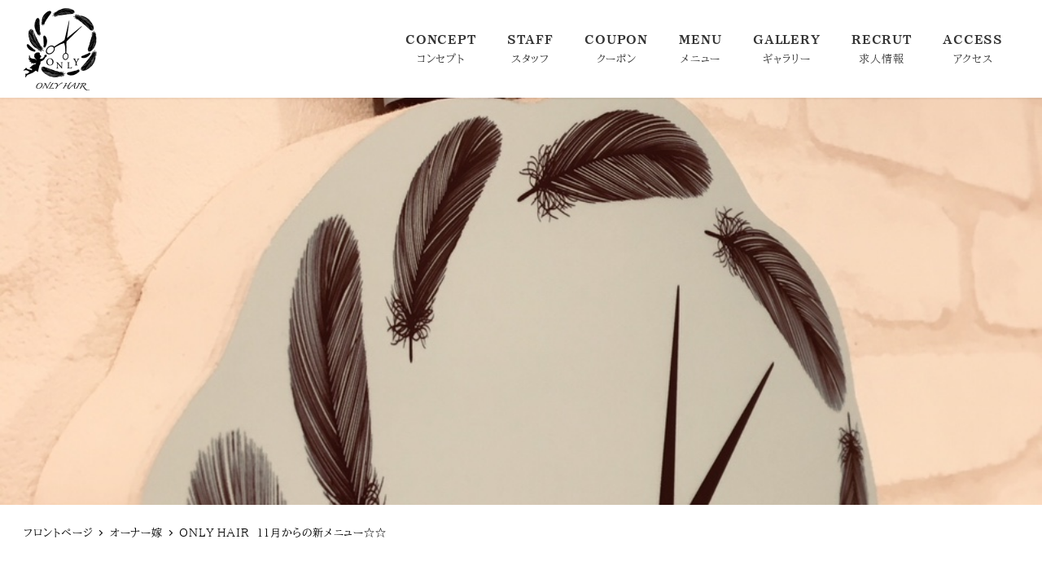

--- FILE ---
content_type: text/html; charset=UTF-8
request_url: https://only-hair.com/2017/10/29/only-hair%E3%80%8011%E6%9C%88%E3%81%8B%E3%82%89%E3%81%AE%E6%96%B0%E3%83%A1%E3%83%8B%E3%83%A5%E3%83%BC%E2%98%86%E2%98%86/
body_size: 127460
content:
<!DOCTYPE html>
<html dir="ltr" lang="ja" prefix="og: https://ogp.me/ns#" data-sticky-footer="true" data-scrolled="false">

<head>
			<meta charset="UTF-8">
		<meta name="viewport" content="width=device-width, initial-scale=1, minimum-scale=1, viewport-fit=cover">
		<title>ONLY HAIR 11月からの新メニュー☆☆ - ONLY HAIR</title>

		<!-- All in One SEO 4.5.6 - aioseo.com -->
		<meta name="description" content="こんにちは☆ONLY HAIRのオーナー嫁です！ 台風が来ていますね。立て続けにきていて心配ですね。何事もなく" />
		<meta name="robots" content="max-image-preview:large" />
		<link rel="canonical" href="https://only-hair.com/2017/10/29/only-hair%e3%80%8011%e6%9c%88%e3%81%8b%e3%82%89%e3%81%ae%e6%96%b0%e3%83%a1%e3%83%8b%e3%83%a5%e3%83%bc%e2%98%86%e2%98%86/" />
		<meta name="generator" content="All in One SEO (AIOSEO) 4.5.6" />
		<meta property="og:locale" content="ja_JP" />
		<meta property="og:site_name" content="ONLY HAIR -" />
		<meta property="og:type" content="article" />
		<meta property="og:title" content="ONLY HAIR 11月からの新メニュー☆☆ - ONLY HAIR" />
		<meta property="og:description" content="こんにちは☆ONLY HAIRのオーナー嫁です！ 台風が来ていますね。立て続けにきていて心配ですね。何事もなく" />
		<meta property="og:url" content="https://only-hair.com/2017/10/29/only-hair%e3%80%8011%e6%9c%88%e3%81%8b%e3%82%89%e3%81%ae%e6%96%b0%e3%83%a1%e3%83%8b%e3%83%a5%e3%83%bc%e2%98%86%e2%98%86/" />
		<meta property="og:image" content="https://only-hair.com/wp-content/uploads/2017/06/footer_logo.png" />
		<meta property="og:image:secure_url" content="https://only-hair.com/wp-content/uploads/2017/06/footer_logo.png" />
		<meta property="og:image:width" content="180" />
		<meta property="og:image:height" content="202" />
		<meta property="article:published_time" content="2017-10-29T03:30:31+00:00" />
		<meta property="article:modified_time" content="2017-10-29T03:30:31+00:00" />
		<meta name="twitter:card" content="summary_large_image" />
		<meta name="twitter:title" content="ONLY HAIR 11月からの新メニュー☆☆ - ONLY HAIR" />
		<meta name="twitter:description" content="こんにちは☆ONLY HAIRのオーナー嫁です！ 台風が来ていますね。立て続けにきていて心配ですね。何事もなく" />
		<meta name="twitter:image" content="https://only-hair.com/wp-content/uploads/2017/06/footer_logo.png" />
		<script type="application/ld+json" class="aioseo-schema">
			{"@context":"https:\/\/schema.org","@graph":[{"@type":"BlogPosting","@id":"https:\/\/only-hair.com\/2017\/10\/29\/only-hair%e3%80%8011%e6%9c%88%e3%81%8b%e3%82%89%e3%81%ae%e6%96%b0%e3%83%a1%e3%83%8b%e3%83%a5%e3%83%bc%e2%98%86%e2%98%86\/#blogposting","name":"ONLY HAIR 11\u6708\u304b\u3089\u306e\u65b0\u30e1\u30cb\u30e5\u30fc\u2606\u2606 - ONLY HAIR","headline":"ONLY HAIR\u300011\u6708\u304b\u3089\u306e\u65b0\u30e1\u30cb\u30e5\u30fc\u2606\u2606","author":{"@id":"https:\/\/only-hair.com\/author\/onlyhair\/#author"},"publisher":{"@id":"https:\/\/only-hair.com\/#organization"},"image":{"@type":"ImageObject","url":"https:\/\/only-hair.com\/wp-content\/uploads\/2017\/10\/image1.jpeg","width":960,"height":1280},"datePublished":"2017-10-29T12:30:31+09:00","dateModified":"2017-10-29T12:30:31+09:00","inLanguage":"ja","mainEntityOfPage":{"@id":"https:\/\/only-hair.com\/2017\/10\/29\/only-hair%e3%80%8011%e6%9c%88%e3%81%8b%e3%82%89%e3%81%ae%e6%96%b0%e3%83%a1%e3%83%8b%e3%83%a5%e3%83%bc%e2%98%86%e2%98%86\/#webpage"},"isPartOf":{"@id":"https:\/\/only-hair.com\/2017\/10\/29\/only-hair%e3%80%8011%e6%9c%88%e3%81%8b%e3%82%89%e3%81%ae%e6%96%b0%e3%83%a1%e3%83%8b%e3%83%a5%e3%83%bc%e2%98%86%e2%98%86\/#webpage"},"articleSection":"\u30aa\u30fc\u30ca\u30fc\u5ac1, \u304a\u77e5\u3089\u305b, oggiotto, ONLYHAIR, \u30a2\u30ed\u30de, \u30a2\u30ed\u30de\u30b9\u30d1, \u6851\u540d, \u7f8e\u5bb9\u5ba4, \u84ee\u82b1\u5bfa"},{"@type":"BreadcrumbList","@id":"https:\/\/only-hair.com\/2017\/10\/29\/only-hair%e3%80%8011%e6%9c%88%e3%81%8b%e3%82%89%e3%81%ae%e6%96%b0%e3%83%a1%e3%83%8b%e3%83%a5%e3%83%bc%e2%98%86%e2%98%86\/#breadcrumblist","itemListElement":[{"@type":"ListItem","@id":"https:\/\/only-hair.com\/#listItem","position":1,"name":"\u5bb6","item":"https:\/\/only-hair.com\/","nextItem":"https:\/\/only-hair.com\/2017\/#listItem"},{"@type":"ListItem","@id":"https:\/\/only-hair.com\/2017\/#listItem","position":2,"name":"2017","item":"https:\/\/only-hair.com\/2017\/","nextItem":"https:\/\/only-hair.com\/2017\/10\/#listItem","previousItem":"https:\/\/only-hair.com\/#listItem"},{"@type":"ListItem","@id":"https:\/\/only-hair.com\/2017\/10\/#listItem","position":3,"name":"October","item":"https:\/\/only-hair.com\/2017\/10\/","nextItem":"https:\/\/only-hair.com\/2017\/10\/29\/#listItem","previousItem":"https:\/\/only-hair.com\/2017\/#listItem"},{"@type":"ListItem","@id":"https:\/\/only-hair.com\/2017\/10\/29\/#listItem","position":4,"name":"29","item":"https:\/\/only-hair.com\/2017\/10\/29\/","nextItem":"https:\/\/only-hair.com\/2017\/10\/29\/only-hair%e3%80%8011%e6%9c%88%e3%81%8b%e3%82%89%e3%81%ae%e6%96%b0%e3%83%a1%e3%83%8b%e3%83%a5%e3%83%bc%e2%98%86%e2%98%86\/#listItem","previousItem":"https:\/\/only-hair.com\/2017\/10\/#listItem"},{"@type":"ListItem","@id":"https:\/\/only-hair.com\/2017\/10\/29\/only-hair%e3%80%8011%e6%9c%88%e3%81%8b%e3%82%89%e3%81%ae%e6%96%b0%e3%83%a1%e3%83%8b%e3%83%a5%e3%83%bc%e2%98%86%e2%98%86\/#listItem","position":5,"name":"ONLY HAIR\u300011\u6708\u304b\u3089\u306e\u65b0\u30e1\u30cb\u30e5\u30fc\u2606\u2606","previousItem":"https:\/\/only-hair.com\/2017\/10\/29\/#listItem"}]},{"@type":"Organization","@id":"https:\/\/only-hair.com\/#organization","name":"ONLY HAIR","url":"https:\/\/only-hair.com\/","logo":{"@type":"ImageObject","url":"https:\/\/only-hair.com\/wp-content\/uploads\/2017\/06\/footer_logo.png","@id":"https:\/\/only-hair.com\/2017\/10\/29\/only-hair%e3%80%8011%e6%9c%88%e3%81%8b%e3%82%89%e3%81%ae%e6%96%b0%e3%83%a1%e3%83%8b%e3%83%a5%e3%83%bc%e2%98%86%e2%98%86\/#organizationLogo","width":180,"height":202},"image":{"@id":"https:\/\/only-hair.com\/#organizationLogo"},"contactPoint":{"@type":"ContactPoint","telephone":"+81594826222","contactType":"Reservations"}},{"@type":"Person","@id":"https:\/\/only-hair.com\/author\/onlyhair\/#author","url":"https:\/\/only-hair.com\/author\/onlyhair\/","name":"onlyhair","image":{"@type":"ImageObject","@id":"https:\/\/only-hair.com\/2017\/10\/29\/only-hair%e3%80%8011%e6%9c%88%e3%81%8b%e3%82%89%e3%81%ae%e6%96%b0%e3%83%a1%e3%83%8b%e3%83%a5%e3%83%bc%e2%98%86%e2%98%86\/#authorImage","url":"https:\/\/secure.gravatar.com\/avatar\/b62ff8c7dda0a32535bdba8e251f81cb?s=96&d=mm&r=g","width":96,"height":96,"caption":"onlyhair"}},{"@type":"WebPage","@id":"https:\/\/only-hair.com\/2017\/10\/29\/only-hair%e3%80%8011%e6%9c%88%e3%81%8b%e3%82%89%e3%81%ae%e6%96%b0%e3%83%a1%e3%83%8b%e3%83%a5%e3%83%bc%e2%98%86%e2%98%86\/#webpage","url":"https:\/\/only-hair.com\/2017\/10\/29\/only-hair%e3%80%8011%e6%9c%88%e3%81%8b%e3%82%89%e3%81%ae%e6%96%b0%e3%83%a1%e3%83%8b%e3%83%a5%e3%83%bc%e2%98%86%e2%98%86\/","name":"ONLY HAIR 11\u6708\u304b\u3089\u306e\u65b0\u30e1\u30cb\u30e5\u30fc\u2606\u2606 - ONLY HAIR","description":"\u3053\u3093\u306b\u3061\u306f\u2606ONLY HAIR\u306e\u30aa\u30fc\u30ca\u30fc\u5ac1\u3067\u3059\uff01 \u53f0\u98a8\u304c\u6765\u3066\u3044\u307e\u3059\u306d\u3002\u7acb\u3066\u7d9a\u3051\u306b\u304d\u3066\u3044\u3066\u5fc3\u914d\u3067\u3059\u306d\u3002\u4f55\u4e8b\u3082\u306a\u304f","inLanguage":"ja","isPartOf":{"@id":"https:\/\/only-hair.com\/#website"},"breadcrumb":{"@id":"https:\/\/only-hair.com\/2017\/10\/29\/only-hair%e3%80%8011%e6%9c%88%e3%81%8b%e3%82%89%e3%81%ae%e6%96%b0%e3%83%a1%e3%83%8b%e3%83%a5%e3%83%bc%e2%98%86%e2%98%86\/#breadcrumblist"},"author":{"@id":"https:\/\/only-hair.com\/author\/onlyhair\/#author"},"creator":{"@id":"https:\/\/only-hair.com\/author\/onlyhair\/#author"},"image":{"@type":"ImageObject","url":"https:\/\/only-hair.com\/wp-content\/uploads\/2017\/10\/image1.jpeg","@id":"https:\/\/only-hair.com\/2017\/10\/29\/only-hair%e3%80%8011%e6%9c%88%e3%81%8b%e3%82%89%e3%81%ae%e6%96%b0%e3%83%a1%e3%83%8b%e3%83%a5%e3%83%bc%e2%98%86%e2%98%86\/#mainImage","width":960,"height":1280},"primaryImageOfPage":{"@id":"https:\/\/only-hair.com\/2017\/10\/29\/only-hair%e3%80%8011%e6%9c%88%e3%81%8b%e3%82%89%e3%81%ae%e6%96%b0%e3%83%a1%e3%83%8b%e3%83%a5%e3%83%bc%e2%98%86%e2%98%86\/#mainImage"},"datePublished":"2017-10-29T12:30:31+09:00","dateModified":"2017-10-29T12:30:31+09:00"},{"@type":"WebSite","@id":"https:\/\/only-hair.com\/#website","url":"https:\/\/only-hair.com\/","name":"ONLY HAIR","inLanguage":"ja","publisher":{"@id":"https:\/\/only-hair.com\/#organization"}}]}
		</script>
		<!-- All in One SEO -->

		<meta property="og:title" content="ONLY HAIR　11月からの新メニュー☆☆">
		<meta property="og:type" content="article">
		<meta property="og:url" content="https://only-hair.com/2017/10/29/only-hair%e3%80%8011%e6%9c%88%e3%81%8b%e3%82%89%e3%81%ae%e6%96%b0%e3%83%a1%e3%83%8b%e3%83%a5%e3%83%bc%e2%98%86%e2%98%86/">
		<meta property="og:image" content="https://only-hair.com/wp-content/uploads/2017/10/image1.jpeg">
		<meta property="og:site_name" content="ONLY HAIR">
		<meta property="og:description" content="こんにちは☆ONLY HAIRのオーナー嫁です！ 台風が来ていますね。立て続けにきていて心配ですね。何事もなく&hellip;">
		<meta property="og:locale" content="ja_JP">
				<link rel='dns-prefetch' href='//maxcdn.bootstrapcdn.com' />
<link rel="alternate" type="application/rss+xml" title="ONLY HAIR &raquo; フィード" href="https://only-hair.com/feed/" />
<link rel="alternate" type="application/rss+xml" title="ONLY HAIR &raquo; コメントフィード" href="https://only-hair.com/comments/feed/" />
		<link rel="profile" href="http://gmpg.org/xfn/11">
														<!-- This site uses the Google Analytics by MonsterInsights plugin v9.11.1 - Using Analytics tracking - https://www.monsterinsights.com/ -->
		<!-- Note: MonsterInsights is not currently configured on this site. The site owner needs to authenticate with Google Analytics in the MonsterInsights settings panel. -->
					<!-- No tracking code set -->
				<!-- / Google Analytics by MonsterInsights -->
		<script type="text/javascript">
/* <![CDATA[ */
window._wpemojiSettings = {"baseUrl":"https:\/\/s.w.org\/images\/core\/emoji\/14.0.0\/72x72\/","ext":".png","svgUrl":"https:\/\/s.w.org\/images\/core\/emoji\/14.0.0\/svg\/","svgExt":".svg","source":{"concatemoji":"https:\/\/only-hair.com\/wp-includes\/js\/wp-emoji-release.min.js?ver=6.4.7"}};
/*! This file is auto-generated */
!function(i,n){var o,s,e;function c(e){try{var t={supportTests:e,timestamp:(new Date).valueOf()};sessionStorage.setItem(o,JSON.stringify(t))}catch(e){}}function p(e,t,n){e.clearRect(0,0,e.canvas.width,e.canvas.height),e.fillText(t,0,0);var t=new Uint32Array(e.getImageData(0,0,e.canvas.width,e.canvas.height).data),r=(e.clearRect(0,0,e.canvas.width,e.canvas.height),e.fillText(n,0,0),new Uint32Array(e.getImageData(0,0,e.canvas.width,e.canvas.height).data));return t.every(function(e,t){return e===r[t]})}function u(e,t,n){switch(t){case"flag":return n(e,"\ud83c\udff3\ufe0f\u200d\u26a7\ufe0f","\ud83c\udff3\ufe0f\u200b\u26a7\ufe0f")?!1:!n(e,"\ud83c\uddfa\ud83c\uddf3","\ud83c\uddfa\u200b\ud83c\uddf3")&&!n(e,"\ud83c\udff4\udb40\udc67\udb40\udc62\udb40\udc65\udb40\udc6e\udb40\udc67\udb40\udc7f","\ud83c\udff4\u200b\udb40\udc67\u200b\udb40\udc62\u200b\udb40\udc65\u200b\udb40\udc6e\u200b\udb40\udc67\u200b\udb40\udc7f");case"emoji":return!n(e,"\ud83e\udef1\ud83c\udffb\u200d\ud83e\udef2\ud83c\udfff","\ud83e\udef1\ud83c\udffb\u200b\ud83e\udef2\ud83c\udfff")}return!1}function f(e,t,n){var r="undefined"!=typeof WorkerGlobalScope&&self instanceof WorkerGlobalScope?new OffscreenCanvas(300,150):i.createElement("canvas"),a=r.getContext("2d",{willReadFrequently:!0}),o=(a.textBaseline="top",a.font="600 32px Arial",{});return e.forEach(function(e){o[e]=t(a,e,n)}),o}function t(e){var t=i.createElement("script");t.src=e,t.defer=!0,i.head.appendChild(t)}"undefined"!=typeof Promise&&(o="wpEmojiSettingsSupports",s=["flag","emoji"],n.supports={everything:!0,everythingExceptFlag:!0},e=new Promise(function(e){i.addEventListener("DOMContentLoaded",e,{once:!0})}),new Promise(function(t){var n=function(){try{var e=JSON.parse(sessionStorage.getItem(o));if("object"==typeof e&&"number"==typeof e.timestamp&&(new Date).valueOf()<e.timestamp+604800&&"object"==typeof e.supportTests)return e.supportTests}catch(e){}return null}();if(!n){if("undefined"!=typeof Worker&&"undefined"!=typeof OffscreenCanvas&&"undefined"!=typeof URL&&URL.createObjectURL&&"undefined"!=typeof Blob)try{var e="postMessage("+f.toString()+"("+[JSON.stringify(s),u.toString(),p.toString()].join(",")+"));",r=new Blob([e],{type:"text/javascript"}),a=new Worker(URL.createObjectURL(r),{name:"wpTestEmojiSupports"});return void(a.onmessage=function(e){c(n=e.data),a.terminate(),t(n)})}catch(e){}c(n=f(s,u,p))}t(n)}).then(function(e){for(var t in e)n.supports[t]=e[t],n.supports.everything=n.supports.everything&&n.supports[t],"flag"!==t&&(n.supports.everythingExceptFlag=n.supports.everythingExceptFlag&&n.supports[t]);n.supports.everythingExceptFlag=n.supports.everythingExceptFlag&&!n.supports.flag,n.DOMReady=!1,n.readyCallback=function(){n.DOMReady=!0}}).then(function(){return e}).then(function(){var e;n.supports.everything||(n.readyCallback(),(e=n.source||{}).concatemoji?t(e.concatemoji):e.wpemoji&&e.twemoji&&(t(e.twemoji),t(e.wpemoji)))}))}((window,document),window._wpemojiSettings);
/* ]]> */
</script>
<link rel='stylesheet' id='sbr_styles-css' href='https://only-hair.com/wp-content/plugins/reviews-feed/assets/css/sbr-styles.css?ver=1.1' type='text/css' media='all' />
<link rel='stylesheet' id='sbi_styles-css' href='https://only-hair.com/wp-content/plugins/instagram-feed/css/sbi-styles.min.css?ver=6.2.8' type='text/css' media='all' />
<link rel='stylesheet' id='slick-carousel-css' href='https://only-hair.com/wp-content/themes/snow-monkey/vendor/inc2734/wp-awesome-widgets/src/assets/packages/slick-carousel/slick/slick.css?ver=1700353276' type='text/css' media='all' />
<link rel='stylesheet' id='slick-carousel-theme-css' href='https://only-hair.com/wp-content/themes/snow-monkey/vendor/inc2734/wp-awesome-widgets/src/assets/packages/slick-carousel/slick/slick-theme.css?ver=1700353276' type='text/css' media='all' />
<link rel='stylesheet' id='wp-awesome-widgets-css' href='https://only-hair.com/wp-content/themes/snow-monkey/vendor/inc2734/wp-awesome-widgets/src/assets/css/app.css?ver=1700353276' type='text/css' media='all' />
<link rel='stylesheet' id='wp-share-buttons-css' href='https://only-hair.com/wp-content/themes/snow-monkey/vendor/inc2734/wp-share-buttons/src/assets/css/wp-share-buttons.css?ver=1700353276' type='text/css' media='all' />
<link rel='stylesheet' id='wp-like-me-box-css' href='https://only-hair.com/wp-content/themes/snow-monkey/vendor/inc2734/wp-like-me-box/src/assets/css/wp-like-me-box.css?ver=1700353276' type='text/css' media='all' />
<link rel='stylesheet' id='wp-pure-css-gallery-css' href='https://only-hair.com/wp-content/themes/snow-monkey/vendor/inc2734/wp-pure-css-gallery/src/assets/css/wp-pure-css-gallery.css?ver=1700353276' type='text/css' media='all' />
<style id='wp-emoji-styles-inline-css' type='text/css'>

	img.wp-smiley, img.emoji {
		display: inline !important;
		border: none !important;
		box-shadow: none !important;
		height: 1em !important;
		width: 1em !important;
		margin: 0 0.07em !important;
		vertical-align: -0.1em !important;
		background: none !important;
		padding: 0 !important;
	}
</style>
<link rel='stylesheet' id='wp-block-library-css' href='https://only-hair.com/wp-includes/css/dist/block-library/style.min.css?ver=6.4.7' type='text/css' media='all' />
<link rel='stylesheet' id='wp-oembed-blog-card-css' href='https://only-hair.com/wp-content/themes/snow-monkey/vendor/inc2734/wp-oembed-blog-card/src/assets/css/app.css?ver=1700353276' type='text/css' media='all' />
<link rel='stylesheet' id='snow-monkey-blocks/accordion-css' href='https://only-hair.com/wp-content/plugins/snow-monkey-blocks/dist/block/accordion/style.css?ver=1700353339' type='text/css' media='all' />
<link rel='stylesheet' id='snow-monkey-blocks/alert-css' href='https://only-hair.com/wp-content/plugins/snow-monkey-blocks/dist/block/alert/style.css?ver=1700353339' type='text/css' media='all' />
<link rel='stylesheet' id='snow-monkey-blocks/balloon-css' href='https://only-hair.com/wp-content/plugins/snow-monkey-blocks/dist/block/balloon/style.css?ver=1700353339' type='text/css' media='all' />
<link rel='stylesheet' id='snow-monkey-blocks/box-css' href='https://only-hair.com/wp-content/plugins/snow-monkey-blocks/dist/block/box/style.css?ver=1700353339' type='text/css' media='all' />
<link rel='stylesheet' id='snow-monkey-blocks/btn-css' href='https://only-hair.com/wp-content/plugins/snow-monkey-blocks/dist/block/btn/style.css?ver=1700353339' type='text/css' media='all' />
<link rel='stylesheet' id='snow-monkey-blocks/btn-box-css' href='https://only-hair.com/wp-content/plugins/snow-monkey-blocks/dist/block/btn-box/style.css?ver=1700353339' type='text/css' media='all' />
<link rel='stylesheet' id='snow-monkey-blocks/buttons-css' href='https://only-hair.com/wp-content/plugins/snow-monkey-blocks/dist/block/buttons/style.css?ver=1700353339' type='text/css' media='all' />
<link rel='stylesheet' id='snow-monkey-blocks/categories-list-css' href='https://only-hair.com/wp-content/plugins/snow-monkey-blocks/dist/block/categories-list/style.css?ver=1700353339' type='text/css' media='all' />
<link rel='stylesheet' id='snow-monkey-blocks/container-css' href='https://only-hair.com/wp-content/plugins/snow-monkey-blocks/dist/block/container/style.css?ver=1700353339' type='text/css' media='all' />
<link rel='stylesheet' id='snow-monkey-blocks/countdown-css' href='https://only-hair.com/wp-content/plugins/snow-monkey-blocks/dist/block/countdown/style.css?ver=1700353339' type='text/css' media='all' />
<link rel='stylesheet' id='snow-monkey-blocks/directory-structure-css' href='https://only-hair.com/wp-content/plugins/snow-monkey-blocks/dist/block/directory-structure/style.css?ver=1700353339' type='text/css' media='all' />
<link rel='stylesheet' id='snow-monkey-blocks/evaluation-star-css' href='https://only-hair.com/wp-content/plugins/snow-monkey-blocks/dist/block/evaluation-star/style.css?ver=1700353339' type='text/css' media='all' />
<link rel='stylesheet' id='snow-monkey-blocks/faq-css' href='https://only-hair.com/wp-content/plugins/snow-monkey-blocks/dist/block/faq/style.css?ver=1700353339' type='text/css' media='all' />
<link rel='stylesheet' id='snow-monkey-blocks/information-css' href='https://only-hair.com/wp-content/plugins/snow-monkey-blocks/dist/block/information/style.css?ver=1700353339' type='text/css' media='all' />
<link rel='stylesheet' id='snow-monkey-blocks/items-css' href='https://only-hair.com/wp-content/plugins/snow-monkey-blocks/dist/block/items/style.css?ver=1700353339' type='text/css' media='all' />
<link rel='stylesheet' id='snow-monkey-blocks/list-css' href='https://only-hair.com/wp-content/plugins/snow-monkey-blocks/dist/block/list/style.css?ver=1700353339' type='text/css' media='all' />
<link rel='stylesheet' id='snow-monkey-blocks/media-text-css' href='https://only-hair.com/wp-content/plugins/snow-monkey-blocks/dist/block/media-text/style.css?ver=1700353339' type='text/css' media='all' />
<link rel='stylesheet' id='snow-monkey-blocks/panels-css' href='https://only-hair.com/wp-content/plugins/snow-monkey-blocks/dist/block/panels/style.css?ver=1700353339' type='text/css' media='all' />
<link rel='stylesheet' id='snow-monkey-blocks/price-menu-css' href='https://only-hair.com/wp-content/plugins/snow-monkey-blocks/dist/block/price-menu/style.css?ver=1700353339' type='text/css' media='all' />
<link rel='stylesheet' id='snow-monkey-blocks/pricing-table-css' href='https://only-hair.com/wp-content/plugins/snow-monkey-blocks/dist/block/pricing-table/style.css?ver=1700353339' type='text/css' media='all' />
<link rel='stylesheet' id='snow-monkey-blocks/rating-box-css' href='https://only-hair.com/wp-content/plugins/snow-monkey-blocks/dist/block/rating-box/style.css?ver=1700353339' type='text/css' media='all' />
<link rel='stylesheet' id='snow-monkey-blocks/section-css' href='https://only-hair.com/wp-content/plugins/snow-monkey-blocks/dist/block/section/style.css?ver=1700353339' type='text/css' media='all' />
<link rel='stylesheet' id='snow-monkey-blocks/section-break-the-grid-css' href='https://only-hair.com/wp-content/plugins/snow-monkey-blocks/dist/block/section-break-the-grid/style.css?ver=6.4.7' type='text/css' media='all' />
<link rel='stylesheet' id='snow-monkey-blocks/section-side-heading-css' href='https://only-hair.com/wp-content/plugins/snow-monkey-blocks/dist/block/section-side-heading/style.css?ver=1700353339' type='text/css' media='all' />
<link rel='stylesheet' id='snow-monkey-blocks/section-with-bgimage-css' href='https://only-hair.com/wp-content/plugins/snow-monkey-blocks/dist/block/section-with-bgimage/style.css?ver=1700353339' type='text/css' media='all' />
<link rel='stylesheet' id='snow-monkey-blocks/section-with-bgvideo-css' href='https://only-hair.com/wp-content/plugins/snow-monkey-blocks/dist/block/section-with-bgvideo/style.css?ver=1700353339' type='text/css' media='all' />
<link rel='stylesheet' id='snow-monkey-blocks/slider-css' href='https://only-hair.com/wp-content/plugins/snow-monkey-blocks/dist/block/slider/style.css?ver=1700353339' type='text/css' media='all' />
<link rel='stylesheet' id='spider-css' href='https://only-hair.com/wp-content/plugins/snow-monkey-blocks/dist/packages/spider/dist/css/spider.css?ver=1700353339' type='text/css' media='all' />
<link rel='stylesheet' id='snow-monkey-blocks/spider-contents-slider-css' href='https://only-hair.com/wp-content/plugins/snow-monkey-blocks/dist/block/spider-contents-slider/style.css?ver=1700353339' type='text/css' media='all' />
<link rel='stylesheet' id='snow-monkey-blocks/spider-pickup-slider-css' href='https://only-hair.com/wp-content/plugins/snow-monkey-blocks/dist/block/spider-pickup-slider/style.css?ver=1700353339' type='text/css' media='all' />
<link rel='stylesheet' id='snow-monkey-blocks/spider-slider-css' href='https://only-hair.com/wp-content/plugins/snow-monkey-blocks/dist/block/spider-slider/style.css?ver=1700353339' type='text/css' media='all' />
<link rel='stylesheet' id='snow-monkey-blocks/step-css' href='https://only-hair.com/wp-content/plugins/snow-monkey-blocks/dist/block/step/style.css?ver=1700353339' type='text/css' media='all' />
<link rel='stylesheet' id='snow-monkey-blocks/tabs-css' href='https://only-hair.com/wp-content/plugins/snow-monkey-blocks/dist/block/tabs/style.css?ver=1700353339' type='text/css' media='all' />
<link rel='stylesheet' id='snow-monkey-blocks/taxonomy-terms-css' href='https://only-hair.com/wp-content/plugins/snow-monkey-blocks/dist/block/taxonomy-terms/style.css?ver=1700353339' type='text/css' media='all' />
<link rel='stylesheet' id='snow-monkey-blocks/testimonial-css' href='https://only-hair.com/wp-content/plugins/snow-monkey-blocks/dist/block/testimonial/style.css?ver=1700353339' type='text/css' media='all' />
<link rel='stylesheet' id='snow-monkey-blocks/thumbnail-gallery-css' href='https://only-hair.com/wp-content/plugins/snow-monkey-blocks/dist/block/thumbnail-gallery/style.css?ver=1700353339' type='text/css' media='all' />
<style id='xo-event-calendar-event-calendar-style-inline-css' type='text/css'>
.xo-event-calendar{font-family:Helvetica Neue,Helvetica,Hiragino Kaku Gothic ProN,Meiryo,MS PGothic,sans-serif;overflow:auto;position:relative}.xo-event-calendar td,.xo-event-calendar th{padding:0!important}.xo-event-calendar .calendar:nth-child(n+2) .month-next,.xo-event-calendar .calendar:nth-child(n+2) .month-prev{visibility:hidden}.xo-event-calendar table{background-color:transparent;border-collapse:separate;border-spacing:0;color:#333;margin:0;padding:0;table-layout:fixed;width:100%}.xo-event-calendar table caption,.xo-event-calendar table tbody,.xo-event-calendar table td,.xo-event-calendar table tfoot,.xo-event-calendar table th,.xo-event-calendar table thead,.xo-event-calendar table tr{background:transparent;border:0;margin:0;opacity:1;outline:0;padding:0;vertical-align:baseline}.xo-event-calendar table table tr{display:table-row}.xo-event-calendar table table td,.xo-event-calendar table table th{display:table-cell;padding:0}.xo-event-calendar table.xo-month{border:1px solid #ccc;border-right-width:0;margin:0 0 8px;padding:0}.xo-event-calendar table.xo-month td,.xo-event-calendar table.xo-month th{background-color:#fff;border:1px solid #ccc;padding:0}.xo-event-calendar table.xo-month caption{caption-side:top}.xo-event-calendar table.xo-month .month-header{display:flex;flex-flow:wrap;justify-content:center;margin:4px 0}.xo-event-calendar table.xo-month .month-header>span{flex-grow:1;text-align:center}.xo-event-calendar table.xo-month button{background-color:transparent;border:0;box-shadow:none;color:#333;cursor:pointer;margin:0;overflow:hidden;padding:0;text-shadow:none;width:38px}.xo-event-calendar table.xo-month button[disabled]{cursor:default;opacity:.3}.xo-event-calendar table.xo-month button>span{text-align:center;vertical-align:middle}.xo-event-calendar table.xo-month button span.nav-prev{border-bottom:2px solid #333;border-left:2px solid #333;display:inline-block;font-size:0;height:13px;transform:rotate(45deg);width:13px}.xo-event-calendar table.xo-month button span.nav-next{border-right:2px solid #333;border-top:2px solid #333;display:inline-block;font-size:0;height:13px;transform:rotate(45deg);width:13px}.xo-event-calendar table.xo-month button:hover span.nav-next,.xo-event-calendar table.xo-month button:hover span.nav-prev{border-width:3px}.xo-event-calendar table.xo-month>thead th{border-width:0 1px 0 0;color:#333;font-size:.9em;font-weight:700;padding:1px 0;text-align:center}.xo-event-calendar table.xo-month>thead th.sunday{color:#d00}.xo-event-calendar table.xo-month>thead th.saturday{color:#00d}.xo-event-calendar table.xo-month .month-week{border:0;overflow:hidden;padding:0;position:relative;width:100%}.xo-event-calendar table.xo-month .month-week table{border:0;margin:0;padding:0}.xo-event-calendar table.xo-month .month-dayname{border-width:1px 0 0 1px;bottom:0;left:0;position:absolute;right:0;top:0}.xo-event-calendar table.xo-month .month-dayname td{border-width:1px 1px 0 0;padding:0}.xo-event-calendar table.xo-month .month-dayname td div{border-width:1px 1px 0 0;font-size:100%;height:1000px;line-height:1.2em;padding:4px;text-align:right}.xo-event-calendar table.xo-month .month-dayname td div.other-month{opacity:.6}.xo-event-calendar table.xo-month .month-dayname td div.today{color:#00d;font-weight:700}.xo-event-calendar table.xo-month .month-dayname-space{height:1.5em;position:relative;top:0}.xo-event-calendar table.xo-month .month-event{background-color:transparent;position:relative;top:0}.xo-event-calendar table.xo-month .month-event td{background-color:transparent;border-width:0 1px 0 0;padding:0 1px 2px}.xo-event-calendar table.xo-month .month-event-space{background-color:transparent;height:1.5em}.xo-event-calendar table.xo-month .month-event-space td{border-width:0 1px 0 0}.xo-event-calendar table.xo-month .month-event tr,.xo-event-calendar table.xo-month .month-event-space tr{background-color:transparent}.xo-event-calendar table.xo-month .month-event-title{background-color:#ccc;border-radius:3px;color:#666;display:block;font-size:.8em;margin:1px;overflow:hidden;padding:0 4px;text-align:left;white-space:nowrap}.xo-event-calendar p.holiday-title{font-size:90%;margin:0;padding:2px 0;vertical-align:middle}.xo-event-calendar p.holiday-title span{border:1px solid #ccc;margin:0 6px 0 0;padding:0 0 0 18px}.xo-event-calendar .loading-animation{left:50%;margin:-20px 0 0 -20px;position:absolute;top:50%}@media(min-width:600px){.xo-event-calendar .calendars.columns-2{-moz-column-gap:15px;column-gap:15px;display:grid;grid-template-columns:repeat(2,1fr);row-gap:5px}.xo-event-calendar .calendars.columns-2 .month-next,.xo-event-calendar .calendars.columns-2 .month-prev{visibility:hidden}.xo-event-calendar .calendars.columns-2 .calendar:first-child .month-prev,.xo-event-calendar .calendars.columns-2 .calendar:nth-child(2) .month-next{visibility:visible}.xo-event-calendar .calendars.columns-3{-moz-column-gap:15px;column-gap:15px;display:grid;grid-template-columns:repeat(3,1fr);row-gap:5px}.xo-event-calendar .calendars.columns-3 .month-next,.xo-event-calendar .calendars.columns-3 .month-prev{visibility:hidden}.xo-event-calendar .calendars.columns-3 .calendar:first-child .month-prev,.xo-event-calendar .calendars.columns-3 .calendar:nth-child(3) .month-next{visibility:visible}.xo-event-calendar .calendars.columns-4{-moz-column-gap:15px;column-gap:15px;display:grid;grid-template-columns:repeat(4,1fr);row-gap:5px}.xo-event-calendar .calendars.columns-4 .month-next,.xo-event-calendar .calendars.columns-4 .month-prev{visibility:hidden}.xo-event-calendar .calendars.columns-4 .calendar:first-child .month-prev,.xo-event-calendar .calendars.columns-4 .calendar:nth-child(4) .month-next{visibility:visible}}.xo-event-calendar.xo-calendar-loading .xo-months{opacity:.5}.xo-event-calendar.xo-calendar-loading .loading-animation{animation:loadingCircRot .8s linear infinite;border:5px solid rgba(0,0,0,.2);border-radius:50%;border-top-color:#4285f4;height:40px;width:40px}@keyframes loadingCircRot{0%{transform:rotate(0deg)}to{transform:rotate(359deg)}}.xo-event-calendar.is-style-legacy table.xo-month .month-header>span{font-size:120%;line-height:28px}.xo-event-calendar.is-style-regular table.xo-month button:not(:hover):not(:active):not(.has-background){background-color:transparent;color:#333}.xo-event-calendar.is-style-regular table.xo-month button>span{text-align:center;vertical-align:middle}.xo-event-calendar.is-style-regular table.xo-month button>span:not(.dashicons){font-size:2em;overflow:hidden;text-indent:100%;white-space:nowrap}.xo-event-calendar.is-style-regular table.xo-month .month-next,.xo-event-calendar.is-style-regular table.xo-month .month-prev{height:2em;width:2em}.xo-event-calendar.is-style-regular table.xo-month .month-header{align-items:center;display:flex;justify-content:center;padding:.2em 0}.xo-event-calendar.is-style-regular table.xo-month .month-header .calendar-caption{flex-grow:1}.xo-event-calendar.is-style-regular table.xo-month .month-header>span{font-size:1.1em}.xo-event-calendar.is-style-regular table.xo-month>thead th{background:#fafafa;font-size:.8em}.xo-event-calendar.is-style-regular table.xo-month .month-dayname td div{font-size:1em;padding:.2em}.xo-event-calendar.is-style-regular table.xo-month .month-dayname td div.today{color:#339;font-weight:700}.xo-event-calendar.is-style-regular .holiday-titles{display:inline-flex;flex-wrap:wrap;gap:.25em 1em}.xo-event-calendar.is-style-regular p.holiday-title{font-size:.875em;margin:0 0 .5em}.xo-event-calendar.is-style-regular p.holiday-title span{margin:0 .25em 0 0;padding:0 0 0 1.25em}

</style>
<style id='xo-event-calendar-simple-calendar-style-inline-css' type='text/css'>
.xo-simple-calendar{box-sizing:border-box;font-family:Helvetica Neue,Helvetica,Hiragino Kaku Gothic ProN,Meiryo,MS PGothic,sans-serif;margin:0;padding:0;position:relative}.xo-simple-calendar td,.xo-simple-calendar th{padding:0!important}.xo-simple-calendar .calendar:nth-child(n+2) .month-next,.xo-simple-calendar .calendar:nth-child(n+2) .month-prev{visibility:hidden}.xo-simple-calendar .calendar table.month{border:0;border-collapse:separate;border-spacing:1px;box-sizing:border-box;margin:0 0 .5em;min-width:auto;outline:0;padding:0;table-layout:fixed;width:100%}.xo-simple-calendar .calendar table.month caption,.xo-simple-calendar .calendar table.month tbody,.xo-simple-calendar .calendar table.month td,.xo-simple-calendar .calendar table.month tfoot,.xo-simple-calendar .calendar table.month th,.xo-simple-calendar .calendar table.month thead,.xo-simple-calendar .calendar table.month tr{background:transparent;border:0;margin:0;opacity:1;outline:0;padding:0;vertical-align:baseline}.xo-simple-calendar .calendar table.month caption{caption-side:top;font-size:1.1em}.xo-simple-calendar .calendar table.month .month-header{align-items:center;display:flex;justify-content:center;width:100%}.xo-simple-calendar .calendar table.month .month-header .month-title{flex-grow:1;font-size:1em;font-weight:400;letter-spacing:.1em;line-height:1em;padding:0;text-align:center}.xo-simple-calendar .calendar table.month .month-header button{background:none;background-color:transparent;border:0;font-size:1.4em;line-height:1.4em;margin:0;outline-offset:0;padding:0;width:1.4em}.xo-simple-calendar .calendar table.month .month-header button:not(:hover):not(:active):not(.has-background){background-color:transparent}.xo-simple-calendar .calendar table.month .month-header button:hover{opacity:.6}.xo-simple-calendar .calendar table.month .month-header button:disabled{cursor:auto;opacity:.3}.xo-simple-calendar .calendar table.month .month-header .month-next,.xo-simple-calendar .calendar table.month .month-header .month-prev{background-color:transparent;color:#333;cursor:pointer}.xo-simple-calendar .calendar table.month tr{background:transparent;border:0;outline:0}.xo-simple-calendar .calendar table.month td,.xo-simple-calendar .calendar table.month th{background:transparent;border:0;outline:0;text-align:center;vertical-align:middle;word-break:normal}.xo-simple-calendar .calendar table.month th{font-size:.8em;font-weight:700}.xo-simple-calendar .calendar table.month td{font-size:1em;font-weight:400}.xo-simple-calendar .calendar table.month .day.holiday{color:#333}.xo-simple-calendar .calendar table.month .day.other{opacity:.3}.xo-simple-calendar .calendar table.month .day>span{box-sizing:border-box;display:inline-block;padding:.2em;width:100%}.xo-simple-calendar .calendar table.month th>span{color:#333}.xo-simple-calendar .calendar table.month .day.sun>span,.xo-simple-calendar .calendar table.month th.sun>span{color:#ec0220}.xo-simple-calendar .calendar table.month .day.sat>span,.xo-simple-calendar .calendar table.month th.sat>span{color:#0069de}.xo-simple-calendar .calendars-footer{margin:.5em;padding:0}.xo-simple-calendar .calendars-footer ul.holiday-titles{border:0;display:inline-flex;flex-wrap:wrap;gap:.25em 1em;margin:0;outline:0;padding:0}.xo-simple-calendar .calendars-footer ul.holiday-titles li{border:0;list-style:none;margin:0;outline:0;padding:0}.xo-simple-calendar .calendars-footer ul.holiday-titles li:after,.xo-simple-calendar .calendars-footer ul.holiday-titles li:before{content:none}.xo-simple-calendar .calendars-footer ul.holiday-titles .mark{border-radius:50%;display:inline-block;height:1.2em;vertical-align:middle;width:1.2em}.xo-simple-calendar .calendars-footer ul.holiday-titles .title{font-size:.7em;vertical-align:middle}@media(min-width:600px){.xo-simple-calendar .calendars.columns-2{-moz-column-gap:15px;column-gap:15px;display:grid;grid-template-columns:repeat(2,1fr);row-gap:5px}.xo-simple-calendar .calendars.columns-2 .month-next,.xo-simple-calendar .calendars.columns-2 .month-prev{visibility:hidden}.xo-simple-calendar .calendars.columns-2 .calendar:first-child .month-prev,.xo-simple-calendar .calendars.columns-2 .calendar:nth-child(2) .month-next{visibility:visible}.xo-simple-calendar .calendars.columns-3{-moz-column-gap:15px;column-gap:15px;display:grid;grid-template-columns:repeat(3,1fr);row-gap:5px}.xo-simple-calendar .calendars.columns-3 .month-next,.xo-simple-calendar .calendars.columns-3 .month-prev{visibility:hidden}.xo-simple-calendar .calendars.columns-3 .calendar:first-child .month-prev,.xo-simple-calendar .calendars.columns-3 .calendar:nth-child(3) .month-next{visibility:visible}.xo-simple-calendar .calendars.columns-4{-moz-column-gap:15px;column-gap:15px;display:grid;grid-template-columns:repeat(4,1fr);row-gap:5px}.xo-simple-calendar .calendars.columns-4 .month-next,.xo-simple-calendar .calendars.columns-4 .month-prev{visibility:hidden}.xo-simple-calendar .calendars.columns-4 .calendar:first-child .month-prev,.xo-simple-calendar .calendars.columns-4 .calendar:nth-child(4) .month-next{visibility:visible}}.xo-simple-calendar .calendar-loading-animation{left:50%;margin:-20px 0 0 -20px;position:absolute;top:50%}.xo-simple-calendar.xo-calendar-loading .calendars{opacity:.3}.xo-simple-calendar.xo-calendar-loading .calendar-loading-animation{animation:SimpleCalendarLoadingCircRot .8s linear infinite;border:5px solid rgba(0,0,0,.2);border-radius:50%;border-top-color:#4285f4;height:40px;width:40px}@keyframes SimpleCalendarLoadingCircRot{0%{transform:rotate(0deg)}to{transform:rotate(359deg)}}.xo-simple-calendar.is-style-regular table.month{border-collapse:collapse;border-spacing:0}.xo-simple-calendar.is-style-regular table.month tr{border:0}.xo-simple-calendar.is-style-regular table.month .day>span{border-radius:50%;line-height:2em;padding:.1em;width:2.2em}.xo-simple-calendar.is-style-frame table.month{background:transparent;border-collapse:collapse;border-spacing:0}.xo-simple-calendar.is-style-frame table.month thead tr{background:#eee}.xo-simple-calendar.is-style-frame table.month tbody tr{background:#fff}.xo-simple-calendar.is-style-frame table.month td,.xo-simple-calendar.is-style-frame table.month th{border:1px solid #ccc}.xo-simple-calendar.is-style-frame .calendars-footer{margin:8px 0}.xo-simple-calendar.is-style-frame .calendars-footer ul.holiday-titles .mark{border:1px solid #ccc;border-radius:0}

</style>
<link rel='stylesheet' id='editorskit-frontend-css' href='https://only-hair.com/wp-content/plugins/block-options/build/style.build.css?ver=new' type='text/css' media='all' />
<link rel='stylesheet' id='snow-monkey-blocks-css' href='https://only-hair.com/wp-content/plugins/snow-monkey-blocks/dist/css/blocks.css?ver=1700353339' type='text/css' media='all' />
<link rel='stylesheet' id='snow-monkey-snow-monkey-blocks-app-css' href='https://only-hair.com/wp-content/themes/snow-monkey/assets/css/dependency/snow-monkey-blocks/app.css?ver=1700353275' type='text/css' media='all' />
<link rel='stylesheet' id='snow-monkey-snow-monkey-blocks-theme-css' href='https://only-hair.com/wp-content/themes/snow-monkey/assets/css/dependency/snow-monkey-blocks/app-theme.css?ver=1700353275' type='text/css' media='all' />
<style id='global-styles-inline-css' type='text/css'>
body{--wp--preset--color--black: #000000;--wp--preset--color--cyan-bluish-gray: #abb8c3;--wp--preset--color--white: #ffffff;--wp--preset--color--pale-pink: #f78da7;--wp--preset--color--vivid-red: #cf2e2e;--wp--preset--color--luminous-vivid-orange: #ff6900;--wp--preset--color--luminous-vivid-amber: #fcb900;--wp--preset--color--light-green-cyan: #7bdcb5;--wp--preset--color--vivid-green-cyan: #00d084;--wp--preset--color--pale-cyan-blue: #8ed1fc;--wp--preset--color--vivid-cyan-blue: #0693e3;--wp--preset--color--vivid-purple: #9b51e0;--wp--preset--color--sm-accent: var(--accent-color);--wp--preset--color--sm-sub-accent: var(--sub-accent-color);--wp--preset--color--sm-text: var(--_color-text);--wp--preset--color--sm-text-alt: var(--_color-white);--wp--preset--color--sm-lightest-gray: var(--_lightest-color-gray);--wp--preset--color--sm-lighter-gray: var(--_lighter-color-gray);--wp--preset--color--sm-light-gray: var(--_light-color-gray);--wp--preset--color--sm-gray: var(--_color-gray);--wp--preset--color--sm-dark-gray: var(--_dark-color-gray);--wp--preset--color--sm-darker-gray: var(--_darker-color-gray);--wp--preset--color--sm-darkest-gray: var(--_darkest-color-gray);--wp--preset--gradient--vivid-cyan-blue-to-vivid-purple: linear-gradient(135deg,rgba(6,147,227,1) 0%,rgb(155,81,224) 100%);--wp--preset--gradient--light-green-cyan-to-vivid-green-cyan: linear-gradient(135deg,rgb(122,220,180) 0%,rgb(0,208,130) 100%);--wp--preset--gradient--luminous-vivid-amber-to-luminous-vivid-orange: linear-gradient(135deg,rgba(252,185,0,1) 0%,rgba(255,105,0,1) 100%);--wp--preset--gradient--luminous-vivid-orange-to-vivid-red: linear-gradient(135deg,rgba(255,105,0,1) 0%,rgb(207,46,46) 100%);--wp--preset--gradient--very-light-gray-to-cyan-bluish-gray: linear-gradient(135deg,rgb(238,238,238) 0%,rgb(169,184,195) 100%);--wp--preset--gradient--cool-to-warm-spectrum: linear-gradient(135deg,rgb(74,234,220) 0%,rgb(151,120,209) 20%,rgb(207,42,186) 40%,rgb(238,44,130) 60%,rgb(251,105,98) 80%,rgb(254,248,76) 100%);--wp--preset--gradient--blush-light-purple: linear-gradient(135deg,rgb(255,206,236) 0%,rgb(152,150,240) 100%);--wp--preset--gradient--blush-bordeaux: linear-gradient(135deg,rgb(254,205,165) 0%,rgb(254,45,45) 50%,rgb(107,0,62) 100%);--wp--preset--gradient--luminous-dusk: linear-gradient(135deg,rgb(255,203,112) 0%,rgb(199,81,192) 50%,rgb(65,88,208) 100%);--wp--preset--gradient--pale-ocean: linear-gradient(135deg,rgb(255,245,203) 0%,rgb(182,227,212) 50%,rgb(51,167,181) 100%);--wp--preset--gradient--electric-grass: linear-gradient(135deg,rgb(202,248,128) 0%,rgb(113,206,126) 100%);--wp--preset--gradient--midnight: linear-gradient(135deg,rgb(2,3,129) 0%,rgb(40,116,252) 100%);--wp--preset--font-size--small: 13px;--wp--preset--font-size--medium: 20px;--wp--preset--font-size--large: 36px;--wp--preset--font-size--x-large: 42px;--wp--preset--font-size--sm-xs: 0.8rem;--wp--preset--font-size--sm-s: 0.88rem;--wp--preset--font-size--sm-m: 1rem;--wp--preset--font-size--sm-l: 1.14rem;--wp--preset--font-size--sm-xl: 1.33rem;--wp--preset--font-size--sm-2-xl: 1.6rem;--wp--preset--font-size--sm-3-xl: 2rem;--wp--preset--font-size--sm-4-xl: 2.66rem;--wp--preset--font-size--sm-5-xl: 4rem;--wp--preset--font-size--sm-6-xl: 8rem;--wp--preset--spacing--20: var(--_s-2);--wp--preset--spacing--30: var(--_s-1);--wp--preset--spacing--40: var(--_s1);--wp--preset--spacing--50: var(--_s2);--wp--preset--spacing--60: var(--_s3);--wp--preset--spacing--70: var(--_s4);--wp--preset--spacing--80: var(--_s5);--wp--preset--shadow--natural: 6px 6px 9px rgba(0, 0, 0, 0.2);--wp--preset--shadow--deep: 12px 12px 50px rgba(0, 0, 0, 0.4);--wp--preset--shadow--sharp: 6px 6px 0px rgba(0, 0, 0, 0.2);--wp--preset--shadow--outlined: 6px 6px 0px -3px rgba(255, 255, 255, 1), 6px 6px rgba(0, 0, 0, 1);--wp--preset--shadow--crisp: 6px 6px 0px rgba(0, 0, 0, 1);--wp--custom--slim-width: 46rem;--wp--custom--content-max-width: var(--_global--container-max-width);--wp--custom--content-width: var(--wp--custom--content-max-width);--wp--custom--content-wide-width: calc(var(--wp--custom--content-width) + 240px);--wp--custom--has-sidebar-main-basis: var(--wp--custom--slim-width);--wp--custom--has-sidebar-sidebar-basis: 336px;}body { margin: 0;--wp--style--global--content-size: var(--wp--custom--content-width);--wp--style--global--wide-size: var(--wp--custom--content-wide-width); }.wp-site-blocks > .alignleft { float: left; margin-right: 2em; }.wp-site-blocks > .alignright { float: right; margin-left: 2em; }.wp-site-blocks > .aligncenter { justify-content: center; margin-left: auto; margin-right: auto; }:where(.wp-site-blocks) > * { margin-block-start: var(--_margin1); margin-block-end: 0; }:where(.wp-site-blocks) > :first-child:first-child { margin-block-start: 0; }:where(.wp-site-blocks) > :last-child:last-child { margin-block-end: 0; }body { --wp--style--block-gap: var(--_margin1); }:where(body .is-layout-flow)  > :first-child:first-child{margin-block-start: 0;}:where(body .is-layout-flow)  > :last-child:last-child{margin-block-end: 0;}:where(body .is-layout-flow)  > *{margin-block-start: var(--_margin1);margin-block-end: 0;}:where(body .is-layout-constrained)  > :first-child:first-child{margin-block-start: 0;}:where(body .is-layout-constrained)  > :last-child:last-child{margin-block-end: 0;}:where(body .is-layout-constrained)  > *{margin-block-start: var(--_margin1);margin-block-end: 0;}:where(body .is-layout-flex) {gap: var(--_margin1);}:where(body .is-layout-grid) {gap: var(--_margin1);}body .is-layout-flow > .alignleft{float: left;margin-inline-start: 0;margin-inline-end: 2em;}body .is-layout-flow > .alignright{float: right;margin-inline-start: 2em;margin-inline-end: 0;}body .is-layout-flow > .aligncenter{margin-left: auto !important;margin-right: auto !important;}body .is-layout-constrained > .alignleft{float: left;margin-inline-start: 0;margin-inline-end: 2em;}body .is-layout-constrained > .alignright{float: right;margin-inline-start: 2em;margin-inline-end: 0;}body .is-layout-constrained > .aligncenter{margin-left: auto !important;margin-right: auto !important;}body .is-layout-constrained > :where(:not(.alignleft):not(.alignright):not(.alignfull)){max-width: var(--wp--style--global--content-size);margin-left: auto !important;margin-right: auto !important;}body .is-layout-constrained > .alignwide{max-width: var(--wp--style--global--wide-size);}body .is-layout-flex{display: flex;}body .is-layout-flex{flex-wrap: wrap;align-items: center;}body .is-layout-flex > *{margin: 0;}body .is-layout-grid{display: grid;}body .is-layout-grid > *{margin: 0;}body{padding-top: 0px;padding-right: 0px;padding-bottom: 0px;padding-left: 0px;}a:where(:not(.wp-element-button)){color: var(--wp--preset--color--sm-accent);text-decoration: underline;}.wp-element-button, .wp-block-button__link{background-color: var(--wp--preset--color--sm-accent);border-radius: var(--_global--border-radius);border-width: 0;color: var(--wp--preset--color--sm-text-alt);font-family: inherit;font-size: inherit;line-height: inherit;padding-top: calc(var(--_padding-1) * .5);padding-right: var(--_padding-1);padding-bottom: calc(var(--_padding-1) * .5);padding-left: var(--_padding-1);text-decoration: none;}.has-black-color{color: var(--wp--preset--color--black) !important;}.has-cyan-bluish-gray-color{color: var(--wp--preset--color--cyan-bluish-gray) !important;}.has-white-color{color: var(--wp--preset--color--white) !important;}.has-pale-pink-color{color: var(--wp--preset--color--pale-pink) !important;}.has-vivid-red-color{color: var(--wp--preset--color--vivid-red) !important;}.has-luminous-vivid-orange-color{color: var(--wp--preset--color--luminous-vivid-orange) !important;}.has-luminous-vivid-amber-color{color: var(--wp--preset--color--luminous-vivid-amber) !important;}.has-light-green-cyan-color{color: var(--wp--preset--color--light-green-cyan) !important;}.has-vivid-green-cyan-color{color: var(--wp--preset--color--vivid-green-cyan) !important;}.has-pale-cyan-blue-color{color: var(--wp--preset--color--pale-cyan-blue) !important;}.has-vivid-cyan-blue-color{color: var(--wp--preset--color--vivid-cyan-blue) !important;}.has-vivid-purple-color{color: var(--wp--preset--color--vivid-purple) !important;}.has-sm-accent-color{color: var(--wp--preset--color--sm-accent) !important;}.has-sm-sub-accent-color{color: var(--wp--preset--color--sm-sub-accent) !important;}.has-sm-text-color{color: var(--wp--preset--color--sm-text) !important;}.has-sm-text-alt-color{color: var(--wp--preset--color--sm-text-alt) !important;}.has-sm-lightest-gray-color{color: var(--wp--preset--color--sm-lightest-gray) !important;}.has-sm-lighter-gray-color{color: var(--wp--preset--color--sm-lighter-gray) !important;}.has-sm-light-gray-color{color: var(--wp--preset--color--sm-light-gray) !important;}.has-sm-gray-color{color: var(--wp--preset--color--sm-gray) !important;}.has-sm-dark-gray-color{color: var(--wp--preset--color--sm-dark-gray) !important;}.has-sm-darker-gray-color{color: var(--wp--preset--color--sm-darker-gray) !important;}.has-sm-darkest-gray-color{color: var(--wp--preset--color--sm-darkest-gray) !important;}.has-black-background-color{background-color: var(--wp--preset--color--black) !important;}.has-cyan-bluish-gray-background-color{background-color: var(--wp--preset--color--cyan-bluish-gray) !important;}.has-white-background-color{background-color: var(--wp--preset--color--white) !important;}.has-pale-pink-background-color{background-color: var(--wp--preset--color--pale-pink) !important;}.has-vivid-red-background-color{background-color: var(--wp--preset--color--vivid-red) !important;}.has-luminous-vivid-orange-background-color{background-color: var(--wp--preset--color--luminous-vivid-orange) !important;}.has-luminous-vivid-amber-background-color{background-color: var(--wp--preset--color--luminous-vivid-amber) !important;}.has-light-green-cyan-background-color{background-color: var(--wp--preset--color--light-green-cyan) !important;}.has-vivid-green-cyan-background-color{background-color: var(--wp--preset--color--vivid-green-cyan) !important;}.has-pale-cyan-blue-background-color{background-color: var(--wp--preset--color--pale-cyan-blue) !important;}.has-vivid-cyan-blue-background-color{background-color: var(--wp--preset--color--vivid-cyan-blue) !important;}.has-vivid-purple-background-color{background-color: var(--wp--preset--color--vivid-purple) !important;}.has-sm-accent-background-color{background-color: var(--wp--preset--color--sm-accent) !important;}.has-sm-sub-accent-background-color{background-color: var(--wp--preset--color--sm-sub-accent) !important;}.has-sm-text-background-color{background-color: var(--wp--preset--color--sm-text) !important;}.has-sm-text-alt-background-color{background-color: var(--wp--preset--color--sm-text-alt) !important;}.has-sm-lightest-gray-background-color{background-color: var(--wp--preset--color--sm-lightest-gray) !important;}.has-sm-lighter-gray-background-color{background-color: var(--wp--preset--color--sm-lighter-gray) !important;}.has-sm-light-gray-background-color{background-color: var(--wp--preset--color--sm-light-gray) !important;}.has-sm-gray-background-color{background-color: var(--wp--preset--color--sm-gray) !important;}.has-sm-dark-gray-background-color{background-color: var(--wp--preset--color--sm-dark-gray) !important;}.has-sm-darker-gray-background-color{background-color: var(--wp--preset--color--sm-darker-gray) !important;}.has-sm-darkest-gray-background-color{background-color: var(--wp--preset--color--sm-darkest-gray) !important;}.has-black-border-color{border-color: var(--wp--preset--color--black) !important;}.has-cyan-bluish-gray-border-color{border-color: var(--wp--preset--color--cyan-bluish-gray) !important;}.has-white-border-color{border-color: var(--wp--preset--color--white) !important;}.has-pale-pink-border-color{border-color: var(--wp--preset--color--pale-pink) !important;}.has-vivid-red-border-color{border-color: var(--wp--preset--color--vivid-red) !important;}.has-luminous-vivid-orange-border-color{border-color: var(--wp--preset--color--luminous-vivid-orange) !important;}.has-luminous-vivid-amber-border-color{border-color: var(--wp--preset--color--luminous-vivid-amber) !important;}.has-light-green-cyan-border-color{border-color: var(--wp--preset--color--light-green-cyan) !important;}.has-vivid-green-cyan-border-color{border-color: var(--wp--preset--color--vivid-green-cyan) !important;}.has-pale-cyan-blue-border-color{border-color: var(--wp--preset--color--pale-cyan-blue) !important;}.has-vivid-cyan-blue-border-color{border-color: var(--wp--preset--color--vivid-cyan-blue) !important;}.has-vivid-purple-border-color{border-color: var(--wp--preset--color--vivid-purple) !important;}.has-sm-accent-border-color{border-color: var(--wp--preset--color--sm-accent) !important;}.has-sm-sub-accent-border-color{border-color: var(--wp--preset--color--sm-sub-accent) !important;}.has-sm-text-border-color{border-color: var(--wp--preset--color--sm-text) !important;}.has-sm-text-alt-border-color{border-color: var(--wp--preset--color--sm-text-alt) !important;}.has-sm-lightest-gray-border-color{border-color: var(--wp--preset--color--sm-lightest-gray) !important;}.has-sm-lighter-gray-border-color{border-color: var(--wp--preset--color--sm-lighter-gray) !important;}.has-sm-light-gray-border-color{border-color: var(--wp--preset--color--sm-light-gray) !important;}.has-sm-gray-border-color{border-color: var(--wp--preset--color--sm-gray) !important;}.has-sm-dark-gray-border-color{border-color: var(--wp--preset--color--sm-dark-gray) !important;}.has-sm-darker-gray-border-color{border-color: var(--wp--preset--color--sm-darker-gray) !important;}.has-sm-darkest-gray-border-color{border-color: var(--wp--preset--color--sm-darkest-gray) !important;}.has-vivid-cyan-blue-to-vivid-purple-gradient-background{background: var(--wp--preset--gradient--vivid-cyan-blue-to-vivid-purple) !important;}.has-light-green-cyan-to-vivid-green-cyan-gradient-background{background: var(--wp--preset--gradient--light-green-cyan-to-vivid-green-cyan) !important;}.has-luminous-vivid-amber-to-luminous-vivid-orange-gradient-background{background: var(--wp--preset--gradient--luminous-vivid-amber-to-luminous-vivid-orange) !important;}.has-luminous-vivid-orange-to-vivid-red-gradient-background{background: var(--wp--preset--gradient--luminous-vivid-orange-to-vivid-red) !important;}.has-very-light-gray-to-cyan-bluish-gray-gradient-background{background: var(--wp--preset--gradient--very-light-gray-to-cyan-bluish-gray) !important;}.has-cool-to-warm-spectrum-gradient-background{background: var(--wp--preset--gradient--cool-to-warm-spectrum) !important;}.has-blush-light-purple-gradient-background{background: var(--wp--preset--gradient--blush-light-purple) !important;}.has-blush-bordeaux-gradient-background{background: var(--wp--preset--gradient--blush-bordeaux) !important;}.has-luminous-dusk-gradient-background{background: var(--wp--preset--gradient--luminous-dusk) !important;}.has-pale-ocean-gradient-background{background: var(--wp--preset--gradient--pale-ocean) !important;}.has-electric-grass-gradient-background{background: var(--wp--preset--gradient--electric-grass) !important;}.has-midnight-gradient-background{background: var(--wp--preset--gradient--midnight) !important;}.has-small-font-size{font-size: var(--wp--preset--font-size--small) !important;}.has-medium-font-size{font-size: var(--wp--preset--font-size--medium) !important;}.has-large-font-size{font-size: var(--wp--preset--font-size--large) !important;}.has-x-large-font-size{font-size: var(--wp--preset--font-size--x-large) !important;}.has-sm-xs-font-size{font-size: var(--wp--preset--font-size--sm-xs) !important;}.has-sm-s-font-size{font-size: var(--wp--preset--font-size--sm-s) !important;}.has-sm-m-font-size{font-size: var(--wp--preset--font-size--sm-m) !important;}.has-sm-l-font-size{font-size: var(--wp--preset--font-size--sm-l) !important;}.has-sm-xl-font-size{font-size: var(--wp--preset--font-size--sm-xl) !important;}.has-sm-2-xl-font-size{font-size: var(--wp--preset--font-size--sm-2-xl) !important;}.has-sm-3-xl-font-size{font-size: var(--wp--preset--font-size--sm-3-xl) !important;}.has-sm-4-xl-font-size{font-size: var(--wp--preset--font-size--sm-4-xl) !important;}.has-sm-5-xl-font-size{font-size: var(--wp--preset--font-size--sm-5-xl) !important;}.has-sm-6-xl-font-size{font-size: var(--wp--preset--font-size--sm-6-xl) !important;}
.wp-block-navigation a:where(:not(.wp-element-button)){color: inherit;}
.wp-block-pullquote{border-top-color: currentColor;border-top-width: 4px;border-top-style: solid;border-bottom-color: currentColor;border-bottom-width: 4px;border-bottom-style: solid;font-size: 1.5em;font-style: italic;font-weight: bold;line-height: 1.6;padding-top: var(--_padding2);padding-bottom: var(--_padding2);}
.wp-block-code{background-color: var(--wp--preset--color--sm-lightest-gray);border-radius: var(--_global--border-radius);border-color: var(--wp--preset--color--sm-lighter-gray);border-width: 1px;border-style: solid;padding-top: var(--_padding1);padding-right: var(--_padding1);padding-bottom: var(--_padding1);padding-left: var(--_padding1);}
.wp-block-search .wp-element-button,.wp-block-search  .wp-block-button__link{background-color: var(--wp--preset--color--sm-text-alt);border-width: 1px;color: var(--wp--preset--color--sm-text);padding-top: var(--_padding-2);padding-right: var(--_padding-2);padding-bottom: var(--_padding-2);padding-left: var(--_padding-2);}
.wp-block-social-links-is-layout-flow > :first-child:first-child{margin-block-start: 0;}.wp-block-social-links-is-layout-flow > :last-child:last-child{margin-block-end: 0;}.wp-block-social-links-is-layout-flow > *{margin-block-start: var(--_margin-1);margin-block-end: 0;}.wp-block-social-links-is-layout-constrained > :first-child:first-child{margin-block-start: 0;}.wp-block-social-links-is-layout-constrained > :last-child:last-child{margin-block-end: 0;}.wp-block-social-links-is-layout-constrained > *{margin-block-start: var(--_margin-1);margin-block-end: 0;}.wp-block-social-links-is-layout-flex{gap: var(--_margin-1);}.wp-block-social-links-is-layout-grid{gap: var(--_margin-1);}
.wp-block-table > table{border-color: var(--wp--preset--color--sm-lighter-gray);}
</style>
<link rel='stylesheet' id='biz-cal-style-css' href='https://only-hair.com/wp-content/plugins/biz-calendar/biz-cal.css?ver=2.2.0' type='text/css' media='all' />
<link rel='stylesheet' id='contact-form-7-css' href='https://only-hair.com/wp-content/plugins/contact-form-7/includes/css/styles.css?ver=4.8' type='text/css' media='all' />
<link rel='stylesheet' id='ctf_styles-css' href='https://only-hair.com/wp-content/plugins/custom-twitter-feeds/css/ctf-styles.min.css?ver=2.2.2' type='text/css' media='all' />
<link rel='stylesheet' id='snow-monkey-app-css' href='https://only-hair.com/wp-content/themes/snow-monkey/assets/css/app/app.css?ver=1700353275' type='text/css' media='all' />
<style id='snow-monkey-app-inline-css' type='text/css'>
@font-face { font-family: "Noto Sans JP"; font-style: normal; font-weight: 400; src: url("https://only-hair.com/wp-content/themes/snow-monkey/assets/fonts/NotoSansJP-Regular.woff2") format("woff2"); }@font-face { font-family: "Noto Sans JP"; font-style: normal; font-weight: 700; src: url("https://only-hair.com/wp-content/themes/snow-monkey/assets/fonts/NotoSansJP-Bold.woff2") format("woff2"); }@font-face { font-family: "Noto Serif JP"; font-style: normal; font-weight: 400; src: url("https://only-hair.com/wp-content/themes/snow-monkey/assets/fonts/NotoSerifJP-Regular.woff2") format("woff2"); }@font-face { font-family: "Noto Serif JP"; font-style: normal; font-weight: 700; src: url("https://only-hair.com/wp-content/themes/snow-monkey/assets/fonts/NotoSerifJP-Bold.woff2") format("woff2"); }@font-face { font-family: "M PLUS 1p"; font-style: normal; font-weight: 400; src: url("https://only-hair.com/wp-content/themes/snow-monkey/assets/fonts/MPLUS1p-Regular.woff2") format("woff2"); }@font-face { font-family: "M PLUS 1p"; font-style: normal; font-weight: 700; src: url("https://only-hair.com/wp-content/themes/snow-monkey/assets/fonts/MPLUS1p-Bold.woff2") format("woff2"); }@font-face { font-family: "M PLUS Rounded 1c"; font-style: normal; font-weight: 400; src: url("https://only-hair.com/wp-content/themes/snow-monkey/assets/fonts/MPLUSRounded1c-Regular.woff2") format("woff2"); }@font-face { font-family: "M PLUS Rounded 1c"; font-style: normal; font-weight: 700; src: url("https://only-hair.com/wp-content/themes/snow-monkey/assets/fonts/MPLUSRounded1c-Bold.woff2") format("woff2"); }@font-face { font-family: "BIZ UDPGothic"; font-style: normal; font-weight: 400; src: url("https://only-hair.com/wp-content/themes/snow-monkey/assets/fonts/BIZUDPGothic-Regular.woff2") format("woff2"); }@font-face { font-family: "BIZ UDPGothic"; font-style: normal; font-weight: 700; src: url("https://only-hair.com/wp-content/themes/snow-monkey/assets/fonts/BIZUDPGothic-Bold.woff2") format("woff2"); }@font-face { font-family: "BIZ UDPMincho"; font-style: normal; font-weight: 400; src: url("https://only-hair.com/wp-content/themes/snow-monkey/assets/fonts/BIZUDPMincho-Regular.woff2") format("woff2"); }@font-face { font-family: "BIZ UDPMincho"; font-style: normal; font-weight: 700; src: url("https://only-hair.com/wp-content/themes/snow-monkey/assets/fonts/BIZUDPMincho-Bold.woff2") format("woff2"); }
input[type="email"],input[type="number"],input[type="password"],input[type="search"],input[type="tel"],input[type="text"],input[type="url"],textarea { font-size: 16px }
:root { --_margin-scale: 1;--_space: 1.8rem;--_space-unitless: 1.8;--accent-color: #c1fff5;--wp--preset--color--accent-color: var(--accent-color);--dark-accent-color: #5bffe5;--light-accent-color: #ffffff;--lighter-accent-color: #ffffff;--lightest-accent-color: #ffffff;--sub-accent-color: #c1fff5;--wp--preset--color--sub-accent-color: var(--sub-accent-color);--dark-sub-accent-color: #5bffe5;--light-sub-accent-color: #ffffff;--lighter-sub-accent-color: #ffffff;--lightest-sub-accent-color: #ffffff;--_half-leading: 0.4;--font-family: "BIZ UDPMincho",serif;--_global--font-family: var(--font-family);--_global--font-size-px: 16px }
html { letter-spacing: 0.05rem }
.p-infobar__inner { background-color: #c1fff5 }
.p-infobar__content { color: #fff }
</style>
<link rel='stylesheet' id='snow-monkey-theme-css' href='https://only-hair.com/wp-content/themes/snow-monkey/assets/css/app/app-theme.css?ver=1700353275' type='text/css' media='all' />
<style id='snow-monkey-theme-inline-css' type='text/css'>
:root { --entry-content-h2-background-color: #f7f7f7;--entry-content-h2-padding: calc(var(--_space) * 0.25) calc(var(--_space) * 0.25) calc(var(--_space) * 0.25) calc(var(--_space) * 0.5);--entry-content-h3-border-bottom: 1px solid #eee;--entry-content-h3-padding: 0 0 calc(var(--_space) * 0.25);--widget-title-display: flex;--widget-title-flex-direction: row;--widget-title-align-items: center;--widget-title-justify-content: center;--widget-title-pseudo-display: block;--widget-title-pseudo-content: "";--widget-title-pseudo-height: 1px;--widget-title-pseudo-background-color: #111;--widget-title-pseudo-flex: 1 0 0%;--widget-title-pseudo-min-width: 20px;--widget-title-before-margin-right: .5em;--widget-title-after-margin-left: .5em }
body { --entry-content-h2-border-left: 1px solid var(--wp--preset--color--sm-accent) }
</style>
<style id='snow-monkey-inline-css' type='text/css'>
.c-site-branding__title .custom-logo { width: 45px; }@media (min-width: 64em) { .c-site-branding__title .custom-logo { width: 90px; } }
</style>
<link rel='stylesheet' id='RJE_R001CORP_common-css' href='https://only-hair.com/wp-content/plugins/ruijinen-block-patterns-r001-corp/dist/css/common.css?ver=1707605032' type='text/css' media='all' />
<link rel='stylesheet' id='RJE_R000SAMPLEsample-pattern-common-css' href='https://only-hair.com/wp-content/plugins/ruijinen-block-patterns/dist/css/sample-pattern-common.css?ver=1707604900' type='text/css' media='all' />
<link rel='stylesheet' id='snow-monkey-blocks-background-parallax-css' href='https://only-hair.com/wp-content/plugins/snow-monkey-blocks/dist/css/background-parallax.css?ver=1700353339' type='text/css' media='all' />
<link rel='stylesheet' id='snow-monkey-editor-css' href='https://only-hair.com/wp-content/plugins/snow-monkey-editor/dist/css/app.css?ver=1700353378' type='text/css' media='all' />
<link rel='stylesheet' id='xo-event-calendar-css' href='https://only-hair.com/wp-content/plugins/xo-event-calendar/css/xo-event-calendar.css?ver=3.2.9' type='text/css' media='all' />
<link rel='stylesheet' id='snow-monkey-custom-widgets-app-css' href='https://only-hair.com/wp-content/themes/snow-monkey/assets/css/custom-widgets/app.css?ver=1700353275' type='text/css' media='all' />
<link rel='stylesheet' id='snow-monkey-custom-widgets-theme-css' href='https://only-hair.com/wp-content/themes/snow-monkey/assets/css/custom-widgets/app-theme.css?ver=1700353275' type='text/css' media='all' />
<style id='snow-monkey-custom-widgets-inline-css' type='text/css'>
.wpaw-site-branding__logo .custom-logo { width: 45px; }@media (min-width: 64em) { .wpaw-site-branding__logo .custom-logo { width: 90px; } }
</style>
<link rel='stylesheet' id='snow-monkey-block-library-app-css' href='https://only-hair.com/wp-content/themes/snow-monkey/assets/css/block-library/app.css?ver=1700353275' type='text/css' media='all' />
<link rel='stylesheet' id='snow-monkey-block-library-theme-css' href='https://only-hair.com/wp-content/themes/snow-monkey/assets/css/block-library/app-theme.css?ver=1700353275' type='text/css' media='all' />
<link rel='stylesheet' id='snow-monkey-wpcf7-css' href='https://only-hair.com/wp-content/themes/snow-monkey/assets/css/dependency/contact-form-7/app.css?ver=1700353275' type='text/css' media='all' />
<link rel='stylesheet' id='is-style-RJE_R001CORP_layered1-front-css' href='https://only-hair.com/wp-content/plugins/ruijinen-block-patterns-r001-corp/dist/css/block-styles/snow-monkey-blocks/section/RJE_R001CORP_layered1/style-front.css?ver=1707605032' type='text/css' media='all' />
<link rel='stylesheet' id='is-style-RJE_R001CORP_layered2-front-css' href='https://only-hair.com/wp-content/plugins/ruijinen-block-patterns-r001-corp/dist/css/block-styles/snow-monkey-blocks/section/RJE_R001CORP_layered2/style-front.css?ver=1707605032' type='text/css' media='all' />
<link rel='stylesheet' id='is-style-RJE_R001CORP_person-front-css' href='https://only-hair.com/wp-content/plugins/ruijinen-block-patterns-r001-corp/dist/css/block-styles/snow-monkey-blocks/section-break-the-grid/RJE_R001CORP_person/style-front.css?ver=1707605032' type='text/css' media='all' />
<link rel='stylesheet' id='is-style-RJE_R001CORP_recent_posts-front-css' href='https://only-hair.com/wp-content/plugins/ruijinen-block-patterns-r001-corp/dist/css/block-styles/snow-monkey-blocks/recent-posts/RJE_R001CORP_recent_posts/style-front.css?ver=1707605032' type='text/css' media='all' />
<link rel='stylesheet' id='is-style-RJE_R001CORP_simple_items-front-css' href='https://only-hair.com/wp-content/plugins/ruijinen-block-patterns-r001-corp/dist/css/block-styles/snow-monkey-blocks/items/RJE_R001CORP_simple_items/style-front.css?ver=1707605032' type='text/css' media='all' />
<link rel='stylesheet' id='is-style-RJE_R001CORP_items_with_bg-front-css' href='https://only-hair.com/wp-content/plugins/ruijinen-block-patterns-r001-corp/dist/css/block-styles/snow-monkey-blocks/items/RJE_R001CORP_items_with_bg/style-front.css?ver=1707605032' type='text/css' media='all' />
<link rel='stylesheet' id='is-style-RJE_R001CORP_one_column_item-front-css' href='https://only-hair.com/wp-content/plugins/ruijinen-block-patterns-r001-corp/dist/css/block-styles/snow-monkey-blocks/media-text/RJE_R001CORP_one_column_item/style-front.css?ver=1707605032' type='text/css' media='all' />
<link rel='stylesheet' id='is-style-RJE_R001CORP_steps-front-css' href='https://only-hair.com/wp-content/plugins/ruijinen-block-patterns-r001-corp/dist/css/block-styles/snow-monkey-blocks/step/RJE_R001CORP_steps/style-front.css?ver=1707605032' type='text/css' media='all' />
<link rel='stylesheet' id='is-style-RJE_R001CORP_induction-front-css' href='https://only-hair.com/wp-content/plugins/ruijinen-block-patterns-r001-corp/dist/css/block-styles/snow-monkey-blocks/section-break-the-grid/RJE_R001CORP_induction/style-front.css?ver=1707605032' type='text/css' media='all' />
<link rel='stylesheet' id='is-style-RJE_R001CORP_infomation-front-css' href='https://only-hair.com/wp-content/plugins/ruijinen-block-patterns-r001-corp/dist/css/block-styles/snow-monkey-blocks/information/RJE_R001CORP_infomation/style-front.css?ver=1707605032' type='text/css' media='all' />
<link rel='stylesheet' id='is-style-RJE_R001CORP_chronology-front-css' href='https://only-hair.com/wp-content/plugins/ruijinen-block-patterns-r001-corp/dist/css/block-styles/snow-monkey-blocks/information/RJE_R001CORP_chronology/style-front.css?ver=1707605032' type='text/css' media='all' />
<link rel='stylesheet' id='is-style-RJE_R001CORP_accordion-front-css' href='https://only-hair.com/wp-content/plugins/ruijinen-block-patterns-r001-corp/dist/css/block-styles/snow-monkey-blocks/accordion/RJE_R001CORP_accordion/style-front.css?ver=1707605032' type='text/css' media='all' />
<link rel='stylesheet' id='is-style-RJE_R001CORP_history_year-front-css' href='https://only-hair.com/wp-content/plugins/ruijinen-block-patterns-r001-corp/dist/css/block-styles/snow-monkey-blocks/information/RJE_R001CORP_history_year/style-front.css?ver=1707605032' type='text/css' media='all' />
<link rel='stylesheet' id='is-style-RJE_R001CORP_history_month-front-css' href='https://only-hair.com/wp-content/plugins/ruijinen-block-patterns-r001-corp/dist/css/block-styles/snow-monkey-blocks/information/RJE_R001CORP_history_month/style-front.css?ver=1707605032' type='text/css' media='all' />
<link rel='stylesheet' id='is-style-RJE_R001CORP_access-front-css' href='https://only-hair.com/wp-content/plugins/ruijinen-block-patterns-r001-corp/dist/css/block-styles/core/group/RJE_R001CORP_access/style-front.css?ver=1707605032' type='text/css' media='all' />
<link rel='stylesheet' id='is-style-RJE_R001CORP_banners-front-css' href='https://only-hair.com/wp-content/plugins/ruijinen-block-patterns-r001-corp/dist/css/block-styles/snow-monkey-blocks/items/RJE_R001CORP_banners/style-front.css?ver=1707605032' type='text/css' media='all' />
<link rel='stylesheet' id='is-style-RJE_R001CORP_child_pages-front-css' href='https://only-hair.com/wp-content/plugins/ruijinen-block-patterns-r001-corp/dist/css/block-styles/snow-monkey-blocks/child-pages/RJE_R001CORP_child_pages/style-front.css?ver=1707605032' type='text/css' media='all' />
<link rel='stylesheet' id='is-style-RJE_R001CORP_cta-front-css' href='https://only-hair.com/wp-content/plugins/ruijinen-block-patterns-r001-corp/dist/css/block-styles/snow-monkey-blocks/section-with-bgimage/RJE_R001CORP_cta/style-front.css?ver=1707605032' type='text/css' media='all' />
<link rel='stylesheet' id='is-style-RJE_R000HELPER_fullwidth_min_padding-front-css' href='https://only-hair.com/wp-content/plugins/ruijinen-block-patterns/dist/css/block-styles/core/group/RJE_R000HELPER_fullwidth_min_padding/style-front.css?ver=1707604900' type='text/css' media='all' />
<link rel='stylesheet' id='is-style-RJE_R000HELPER_enforcement_fullwidth-front-css' href='https://only-hair.com/wp-content/plugins/ruijinen-block-patterns/dist/css/block-styles/core/group/RJE_R000HELPER_enforcement_fullwidth/style-front.css?ver=1707604900' type='text/css' media='all' />
<link rel='stylesheet' id='is-style-RJE_R002LP_hero_one_column-front-css' href='https://only-hair.com/wp-content/plugins/ruijinen-block-patterns/dist/css/block-styles/snow-monkey-blocks/section-with-bgimage/RJE_R002LP_hero_one_column/style-front.css?ver=1707604900' type='text/css' media='all' />
<link rel='stylesheet' id='is-style-RJE_R002LP_message_accent2-front-css' href='https://only-hair.com/wp-content/plugins/ruijinen-block-patterns/dist/css/block-styles/snow-monkey-blocks/section/RJE_R002LP_message_accent2/style-front.css?ver=1707604900' type='text/css' media='all' />
<link rel='stylesheet' id='is-style-RJE_R002LP_section1-front-css' href='https://only-hair.com/wp-content/plugins/ruijinen-block-patterns/dist/css/block-styles/snow-monkey-blocks/section/RJE_R002LP_section1/style-front.css?ver=1707604900' type='text/css' media='all' />
<link rel='stylesheet' id='is-style-RJE_R002LP_flow_panels-front-css' href='https://only-hair.com/wp-content/plugins/ruijinen-block-patterns/dist/css/block-styles/snow-monkey-blocks/panels/RJE_R002LP_flow_panels/style-front.css?ver=1707604900' type='text/css' media='all' />
<link rel='stylesheet' id='cff-css' href='https://only-hair.com/wp-content/plugins/custom-facebook-feed/assets/css/cff-style.min.css?ver=4.2.2' type='text/css' media='all' />
<link rel='stylesheet' id='sb-font-awesome-css' href='https://maxcdn.bootstrapcdn.com/font-awesome/4.7.0/css/font-awesome.min.css?ver=6.4.7' type='text/css' media='all' />
<!--n2css--><script type="text/javascript" src="https://only-hair.com/wp-content/themes/snow-monkey/vendor/inc2734/wp-contents-outline/src/assets/packages/@inc2734/contents-outline/dist/index.js?ver=1700353276" id="contents-outline-js" defer="defer" data-wp-strategy="defer"></script>
<script type="text/javascript" src="https://only-hair.com/wp-content/themes/snow-monkey/vendor/inc2734/wp-contents-outline/src/assets/js/app.js?ver=1700353276" id="wp-contents-outline-js" defer="defer" data-wp-strategy="defer"></script>
<script type="text/javascript" id="wp-share-buttons-js-extra">
/* <![CDATA[ */
var inc2734_wp_share_buttons = {"copy_success":"\u30b3\u30d4\u30fc\u3057\u307e\u3057\u305f\uff01","copy_failed":"\u30b3\u30d4\u30fc\u306b\u5931\u6557\u3057\u307e\u3057\u305f\uff01"};
/* ]]> */
</script>
<script type="text/javascript" src="https://only-hair.com/wp-content/themes/snow-monkey/vendor/inc2734/wp-share-buttons/src/assets/js/wp-share-buttons.js?ver=1700353276" id="wp-share-buttons-js" defer="defer" data-wp-strategy="defer"></script>
<script type="text/javascript" id="wp-oembed-blog-card-js-extra">
/* <![CDATA[ */
var WP_OEMBED_BLOG_CARD = {"endpoint":"https:\/\/only-hair.com\/wp-json\/wp-oembed-blog-card\/v1"};
/* ]]> */
</script>
<script type="text/javascript" src="https://only-hair.com/wp-content/themes/snow-monkey/vendor/inc2734/wp-oembed-blog-card/src/assets/js/app.js?ver=1700353276" id="wp-oembed-blog-card-js" defer="defer" data-wp-strategy="defer"></script>
<script type="text/javascript" src="https://only-hair.com/wp-content/plugins/snow-monkey-blocks/dist/packages/spider/dist/js/spider.js?ver=1700353339" id="spider-js"></script>
<script type="text/javascript" src="https://only-hair.com/wp-content/plugins/snow-monkey-blocks/dist/block/spider-pickup-slider/script.js?ver=1700353339" id="snow-monkey-blocks/spider-pickup-slider-js"></script>
<script type="text/javascript" src="https://only-hair.com/wp-content/plugins/snow-monkey-blocks/dist/block/spider-slider/script.js?ver=1700353339" id="snow-monkey-blocks/spider-slider-js"></script>
<script type="text/javascript" src="https://only-hair.com/wp-content/themes/snow-monkey/assets/js/dependency/snow-monkey-blocks/app.js?ver=1700353275" id="snow-monkey-snow-monkey-blocks-js" defer="defer" data-wp-strategy="defer"></script>
<script type="text/javascript" src="https://only-hair.com/wp-includes/js/jquery/jquery.min.js?ver=3.7.1" id="jquery-core-js"></script>
<script type="text/javascript" src="https://only-hair.com/wp-includes/js/jquery/jquery-migrate.min.js?ver=3.4.1" id="jquery-migrate-js"></script>
<script type="text/javascript" id="biz-cal-script-js-extra">
/* <![CDATA[ */
var bizcalOptions = {"holiday_title":"\u5b9a\u4f11\u65e5","mon":"on","temp_holidays":"2017-07-09\r\n2017-08-13\r\n2017-08-14\r\n2017-08-15\r\n2017-08-16\r\n2017-09-10\r\n2017-09-26\r\n2017-10-08\r\n2017-10-24\r\n2017-11-12\r\n2017-11-28\r\n2017-12-10\r\n2017-12-31\r\n2018-01-01\r\n2018-01-02\r\n2018-01-03\r\n2018-01-14\r\n2018-01-23\r\n2018-02-11\r\n2018-02-27\r\n2018-03-11\r\n2018-03-27\r\n2018-04-08\r\n2018-04-24\r\n2018-05-13\r\n2018-05-22\r\n2018-06-10\r\n2018-06-26\r\n2018-07-08\r\n2018-07-24\r\n2018-08-12\r\n2018-08-14\r\n2018-08-15\r\n2018-08-16\r\n2018-08-28\r\n2018-09-09\r\n2018-09-25\r\n2018-10-14\r\n2018-10-23\r\n2018-11-11\r\n2018-11-27\r\n2018-12-09\r\n2018-12-25\r\n2019-01-01\r\n2019-01-02\r\n2019-01-03\r\n2019-01-13\r\n2019-01-22\r\n2019-02-10\r\n2019-02-26\r\n2019-03-10\r\n2019-03-26\r\n2019-04-14\r\n2019-04-23\r\n2019-05-12\r\n2019-05-28\r\n2019-06-02\r\n2019-06-25\r\n2019-07-14\r\n2019-07-23\r\n2019-08-11\r\n2019-08-12\r\n2019-08-13\r\n2019-08-14\r\n2019-08-27\r\n2019-09-08\r\n2019-09-24\r\n2019-10-13\r\n2019-10-22\r\n2019-11-10\r\n2019-11-26\r\n2019-12-08\r\n2019-12-24\r\n2019-12-31\r\n2020-01-01\r\n2020-01-02\r\n2020-01-03\r\n2020-01-12\r\n2020-01-28\r\n2020-02-09\r\n2020-02-25\r\n2020-03-08\r\n2020-03-24\r\n2020-04-12\r\n2020-04-28\r\n2020-05-05\r\n2020-05-10\r\n2020-05-26\r\n2020-06-14\r\n2020-06-23\r\n2020-07-12\r\n2020-07-28\r\n2020-08-11\r\n2020-08-12\r\n2020-08-13\r\n2020-08-14\r\n2020-08-25\r\n2020-09-13\r\n2020-09-22\r\n2020-10-11\r\n2020-10-27\r\n2020-11-08\r\n2020-11-24\r\n2020-12-06\r\n2020-12-31\r\n2021-02-14\r\n2021-02-23\r\n2021-03-14\r\n2021-03-23\r\n2021-04-11\r\n2021-04-27\r\n2021-05-04\r\n2021-05-09\r\n2021-05-25\r\n2021-06-13\r\n2021-06-22\r\n2021-07-11\r\n2021-07-27\r\n2021-08-15\r\n2021-08-17\r\n2021-08-18\r\n2021-08-19\r\n2021-08-24\r\n2021-09-12\r\n2021-09-28\r\n2021-10-02\r\n2021-10-26\r\n2021-11-13\r\n2021-11-23\r\n2021-12-12\r\n2021-12-21\r\n2021-12-31\r\n2022-01-01\r\n2022-01-02\r\n2022-01-04\r\n2022-01-09\r\n2022-01-25\r\n2022-02-13\r\n2022-02-22\r\n2022-03-13\r\n2022-03-22\r\n2022-04-10\r\n2022-04-26\r\n2022-05-03\r\n2022-05-08\r\n2022-05-24\r\n2022-06-12\r\n2022-06-28\r\n2022-07-10\r\n2022-07-26\r\n2022-08-14\r\n2022-08-16\r\n2022-08-17\r\n2022-08-23\r\n2022-09-11\r\n2022-09-27\r\n2022-10-25\r\n2022-11-13\r\n2022-11-22\r\n2022-12-11\r\n2022-12-20\r\n2022-06-02\r\n2022-07-07\r\n2022-08-04\r\n2022-09-01\r\n2022-10-06\r\n2022-10-01\r\n2022-12-01\r\n2022-12-31\r\n2023-02-02\r\n2023-02-12\r\n2023-02-28\r\n2023-03-02\r\n2023-03-12\r\n2023-03-28\r\n2023-04-06\r\n2023-04-09\r\n2023-04-25\r\n2023-05-04\r\n2023-05-14\r\n2023-05-23\r\n2023-06-01\r\n2023-06-11\r\n2023-06-27\r\n2023-07-06\r\n2023-07-09\r\n2023-07-25\r\n2023-08-03\r\n2023-08-13\r\n2023-08-14\r\n2023-08-15\r\n2023-08-16\r\n2023-08-17\r\n2023-08-22\r\n2023-09-07\r\n2023-09-10\r\n2023-09-26\r\n2023-10-05\r\n2023-10-08\r\n2023-10-24\r\n2023-11-02\r\n2023-11-12\r\n2023-11-28\r\n2023-12-07\r\n2023-12-10\r\n2023-12-19\r\n2023-12-31\r\n2024-01-02\r\n2024-01-03\r\n2024-01-04\r\n2024-01-07\r\n2024-01-22\r\n2024-05-02\r\n2024-05-03\r\n2024-05-12\r\n2024-05-28\r\n2024-06-06\r\n2024-06-09\r\n2024-06-25\r\n2024-07-04\r\n2024-07-14\r\n2024-07-23\r\n2024-08-01\r\n2024-08-11\r\n2024-08-13\r\n2024-08-14\r\n2024-08-15\r\n2024-08-27\r\n2024-09-05\r\n2024-09-08\r\n2024-09-24\r\n2024-10-03\r\n2024-10-13\r\n2024-10-22\r\n2024-11-07\r\n2024-11-10\r\n2024-11-26\r\n2024-12-05\r\n2024-12-08\r\n2024-12-24\r\n2026-01\/01\r\n2026-01\/02\r\n2026-01\/03\r\n2026-01\/06\r\n2026-01\/11\r\n2026-01\/20\r\n2026-01\/25\r\n2026-02\/03\r\n2026-02\/08\r\n2026-02\/17\r\n2026-02\/22\r\n2026-03\/03\r\n2026-03\/08\r\n2026-03\/17\r\n2026-03\/31\r\n2026-04\/07\r\n2026-04\/12\r\n2026-04\/21\r\n2026-04\/26\r\n2026-05\/05\r\n2026-05\/10\r\n2026-05\/19\r\n2026-05\/25\r\n2026-06\/02\r\n2026-06\/14\r\n2026-06\/16\r\n2026-06\/28\r\n2026-06\/30\r\n2026-07\/07\r\n2026-07\/12\r\n2026-07\/21\r\n2026-07\/26\r\n2026-08\/04\r\n2026-08\/11\r\n2026-08\/12\r\n2026-08\/13\r\n2026-08\/14\r\n2026-08\/23\r\n2026-09\/01\r\n2026-09\/13\r\n2026-09\/15\r\n2026-09\/27\r\n2026-09\/29\r\n2026-10\/06\r\n2026-10\/11\r\n2026-10\/20\r\n2026-10\/25\r\n2026-11\/03\r\n2026-11\/08\r\n2026-11\/17\r\n2026-11\/22\r\n2026-12\/01\r\n2026-12\/13\r\n2026-12\/15\r\n2026-12\/22\r\n2026-12\/31\r\n","temp_weekdays":"2021-12-27\r\n\r\n2023-12-25","eventday_title":"\u30a4\u30d9\u30f3\u30c8\u958b\u50ac\u65e5","eventday_url":"","eventdays":"","month_limit":"\u5236\u9650\u306a\u3057","nextmonthlimit":"12","prevmonthlimit":"12","plugindir":"https:\/\/only-hair.com\/wp-content\/plugins\/biz-calendar\/","national_holiday":""};
/* ]]> */
</script>
<script type="text/javascript" src="https://only-hair.com/wp-content/plugins/biz-calendar/calendar.js?ver=2.2.0" id="biz-cal-script-js"></script>
<script type="text/javascript" src="https://only-hair.com/wp-content/themes/snow-monkey/assets/js/page-top.js?ver=1700353275" id="snow-monkey-page-top-js" defer="defer" data-wp-strategy="defer"></script>
<script type="text/javascript" src="https://only-hair.com/wp-content/themes/snow-monkey/assets/js/smooth-scroll.js?ver=1700353275" id="snow-monkey-smooth-scroll-js" defer="defer" data-wp-strategy="defer"></script>
<script type="text/javascript" id="snow-monkey-js-extra">
/* <![CDATA[ */
var snow_monkey = {"home_url":"https:\/\/only-hair.com","children_expander_open_label":"\u30b5\u30d6\u30e1\u30cb\u30e5\u30fc\u3092\u958b\u304f","children_expander_close_label":"\u30b5\u30d6\u30e1\u30cb\u30e5\u30fc\u3092\u9589\u3058\u308b"};
var inc2734_wp_share_buttons_facebook = {"endpoint":"https:\/\/only-hair.com\/wp-admin\/admin-ajax.php","action":"inc2734_wp_share_buttons_facebook","_ajax_nonce":"7ee8fa9671"};
var inc2734_wp_share_buttons_twitter = {"endpoint":"https:\/\/only-hair.com\/wp-admin\/admin-ajax.php","action":"inc2734_wp_share_buttons_twitter","_ajax_nonce":"979c560f98"};
var inc2734_wp_share_buttons_hatena = {"endpoint":"https:\/\/only-hair.com\/wp-admin\/admin-ajax.php","action":"inc2734_wp_share_buttons_hatena","_ajax_nonce":"a0e2bb4f1a"};
var inc2734_wp_share_buttons_feedly = {"endpoint":"https:\/\/only-hair.com\/wp-admin\/admin-ajax.php","action":"inc2734_wp_share_buttons_feedly","_ajax_nonce":"53b476f1b6"};
/* ]]> */
</script>
<script type="text/javascript" src="https://only-hair.com/wp-content/themes/snow-monkey/assets/js/app.js?ver=1700353275" id="snow-monkey-js" defer="defer" data-wp-strategy="defer"></script>
<script type="text/javascript" src="https://only-hair.com/wp-content/themes/snow-monkey/assets/packages/fontawesome-free/all.min.js?ver=1700353275" id="fontawesome6-js" defer="defer" data-wp-strategy="defer"></script>
<script type="text/javascript" src="https://only-hair.com/wp-content/themes/snow-monkey/assets/js/hash-nav.js?ver=1700353275" id="snow-monkey-hash-nav-js" defer="defer" data-wp-strategy="defer"></script>
<script type="text/javascript" src="https://only-hair.com/wp-content/themes/snow-monkey/assets/js/widgets.js?ver=1700353275" id="snow-monkey-widgets-js" defer="defer" data-wp-strategy="defer"></script>
<script type="text/javascript" src="https://only-hair.com/wp-content/themes/snow-monkey/assets/js/drop-nav.js?ver=1700353275" id="snow-monkey-drop-nav-js" defer="defer" data-wp-strategy="defer"></script>
<script type="text/javascript" src="https://only-hair.com/wp-content/themes/snow-monkey/assets/js/global-nav.js?ver=1700353275" id="snow-monkey-global-nav-js" defer="defer" data-wp-strategy="defer"></script>
<link rel="https://api.w.org/" href="https://only-hair.com/wp-json/" /><link rel="alternate" type="application/json" href="https://only-hair.com/wp-json/wp/v2/posts/1369" /><link rel="EditURI" type="application/rsd+xml" title="RSD" href="https://only-hair.com/xmlrpc.php?rsd" />
<meta name="generator" content="WordPress 6.4.7" />
<link rel='shortlink' href='https://only-hair.com/?p=1369' />
<link rel="alternate" type="application/json+oembed" href="https://only-hair.com/wp-json/oembed/1.0/embed?url=https%3A%2F%2Fonly-hair.com%2F2017%2F10%2F29%2Fonly-hair%25e3%2580%258011%25e6%259c%2588%25e3%2581%258b%25e3%2582%2589%25e3%2581%25ae%25e6%2596%25b0%25e3%2583%25a1%25e3%2583%258b%25e3%2583%25a5%25e3%2583%25bc%25e2%2598%2586%25e2%2598%2586%2F" />
<link rel="alternate" type="text/xml+oembed" href="https://only-hair.com/wp-json/oembed/1.0/embed?url=https%3A%2F%2Fonly-hair.com%2F2017%2F10%2F29%2Fonly-hair%25e3%2580%258011%25e6%259c%2588%25e3%2581%258b%25e3%2582%2589%25e3%2581%25ae%25e6%2596%25b0%25e3%2583%25a1%25e3%2583%258b%25e3%2583%25a5%25e3%2583%25bc%25e2%2598%2586%25e2%2598%2586%2F&#038;format=xml" />
		<meta name="theme-color" content="#c1fff5">
		<script>(function(w,d,s,l,i){w[l]=w[l]||[];w[l].push({'gtm.start':
new Date().getTime(),event:'gtm.js'});var f=d.getElementsByTagName(s)[0],
j=d.createElement(s),dl=l!='dataLayer'?'&l='+l:'';j.async=true;j.src=
'https://www.googletagmanager.com/gtm.js?id='+i+dl;f.parentNode.insertBefore(j,f);
})(window,document,'script','dataLayer','GTM-K925GNST');</script>
				<script type="application/ld+json">
			{"@context":"http:\/\/schema.org","@type":"BlogPosting","headline":"ONLY HAIR\u300011\u6708\u304b\u3089\u306e\u65b0\u30e1\u30cb\u30e5\u30fc\u2606\u2606","author":{"@type":"Person","name":"onlyhair"},"publisher":{"@type":"Organization","url":"https:\/\/only-hair.com","name":"ONLY HAIR","logo":{"@type":"ImageObject","url":"https:\/\/only-hair.com\/wp-content\/uploads\/2017\/06\/footer_logo.png"}},"mainEntityOfPage":{"@type":"WebPage","@id":"https:\/\/only-hair.com\/2017\/10\/29\/only-hair%e3%80%8011%e6%9c%88%e3%81%8b%e3%82%89%e3%81%ae%e6%96%b0%e3%83%a1%e3%83%8b%e3%83%a5%e3%83%bc%e2%98%86%e2%98%86\/"},"image":{"@type":"ImageObject","url":"https:\/\/only-hair.com\/wp-content\/uploads\/2017\/10\/image1.jpeg"},"datePublished":"2017-10-29T12:30:31+09:00","dateModified":"2017-10-29T12:30:31+09:00","description":"\u3053\u3093\u306b\u3061\u306f\u2606ONLY HAIR\u306e\u30aa\u30fc\u30ca\u30fc\u5ac1\u3067\u3059\uff01 \u53f0\u98a8\u304c\u6765\u3066\u3044\u307e\u3059\u306d\u3002\u7acb\u3066\u7d9a\u3051\u306b\u304d\u3066\u3044\u3066\u5fc3\u914d\u3067\u3059\u306d\u3002\u4f55\u4e8b\u3082\u306a\u304f&hellip;"}		</script>
				<meta name="thumbnail" content="https://only-hair.com/wp-content/uploads/2017/10/image1.jpeg">
							<meta name="twitter:card" content="summary">
		
							<link rel="preload" href="https://only-hair.com/wp-content/themes/snow-monkey/assets/fonts/BIZUDPMincho-Regular.woff2" as="font" type="font/woff2" crossorigin />
						<link rel="preload" href="https://only-hair.com/wp-content/themes/snow-monkey/assets/fonts/BIZUDPMincho-Bold.woff2" as="font" type="font/woff2" crossorigin />
					<style type="text/css" id="wp-custom-css">
			/***キービジュアルセクション***/
.top-section{
	margin: auto;
	background-color: rgba(255,255,255,0.75);
}
/* PC・タブレット表示 */
@media (max-width: 2000px) and (min-width: 640px){
 .top-section{
  width:550px; /* 横幅 */
  height:300px; /* 縦幅 */
　}
}
/* スマホ表示 */
@media (max-width: 640px) {
 .top-section{
  width:374; /* 横幅 */
  height:200px; /* 縦幅 */
	}
}

/*トップページテキスト行間*/
.text{
	line-height: 120%;
}

/*リスト中央揃え*/
.box{
	text-align: center;
}
.list{
	text-align: left;
	display: inline-block;
}

/***Google Map 外観調整***/
/*中央揃え*/
.map{
	text-align: center;
}
/* PC・タブレット表示*/
@media (max-width: 2000px) and (min-width: 640px){
 iframe{
  width:800px; /* 横幅 */
  height:400px; /* 縦幅 */
　}
}
/* スマホ表示 */
@media (max-width: 640px) {
iframe{
 width:100%; /* 横幅 */
 height:350px; /* 縦幅 */
　}
}

/***COUPON外観調整***/
.couponlabel{
	border-radius: 30px;/* 新規のお客様　角丸 */
	width: 200px;
}
.wp-block-heading.is-style-plain{
	margin-bottom: 0px;/*見出し下余白*/
}
.wp-container-core-columns-layout-5.wp-container-core-columns-layout-5{
	margin: 0px;/*下余白*/
}
.wp-container-core-columns-layout-6.wp-container-core-columns-layout-6{
	margin: 0px;/*下余白*/
}

/*テキスト上下線*/
.text-solid{
	border-top: 1px solid #aaaaaa;
	border-bottom: 1px solid #aaaaaa;
	width: 100%;
}

/***投稿ページ外観調整***/
/*日付上下線追加*/
.c-meta{
	border-top: 1px solid #aaaaaa;
	border-bottom: 1px solid #aaaaaa;
	width: 100%;
}
/*記事を書いた人非表示*/
.wp-profile-box__title{
	display: none;
}
/*投稿者*/
.wp-profile-box__container{
	display: none;
}

/*メニュー文字色*/
.c-drawer{
	color: #000;
}

/*MENNU表1列*/
.design01 {
 width: 100%;
 border-collapse: collapse;
 border-spacing: 0;
 
}
.design01 th,
.design01 td {
 padding: 20px;
 border-bottom: solid 1px #778ca3;
}
.design01 tr td:nth-child(1){
	font-size: 0.85em;
	text-align: left;
	
}
.design01 tr td:nth-child(2){
	text-align: right;
	font-weight: bold;
	font-size: 0.9em;
}
/*MENU表複数列*/
.design02 {
 width: 100%;
	text-align: center;
 border-collapse: collapse;
 border-spacing: 0;
}
.design02 th,
.design02 td {
 padding: 20px;
 border-bottom: solid 1px #778ca3;
}
.design02 tr td:nth-child(1){
	font-size: 0.85em;
	text-align: left;
}
.design02 tr td:nth-child(2){
	font-weight: bold;
}
.design02 tr td:nth-child(3){
	font-weight: bold;
}
.design02 tr td:nth-child(4){
	font-weight: bold;
}
.design02 tr td:nth-child(5){
	font-weight: bold;
}
/*MENU表スマホ-Treatment*/
.design03 {
 width: 100%;
	text-align: center;
 border-collapse: collapse;
 border-spacing: 0;
}
.design03 th,
.design03 td {
 padding: 15px;
 border-bottom: solid 1px #778ca3;
}
.design03 tr td:nth-child(1){
	font-size: 0.75em;
	text-align: left;
}
.design03 tr td:nth-child(2){
	text-align: right;
	font-weight: bold;
	font-size: 0.8em;
}

/*********************************
** お問い合わせフォームの入力
*********************************/
.class-contact-form.no-top-margin{
	margin-top:-1px;
}
.class-contact-form{
/*width: 800px;*/
width: 100%; /* 幅を100%に変更 */
max-width: 800px; /* 最大幅を指定 */
margin: 0 auto; /* 中央揃え */
}
.class-contact-form{
width: 100%;
border-collapse: collapse;
border: solid #CCC;
border-width: 1px;
color: #444;
}
.class-contact-form tr th,
.class-contact-form tr td{
padding: 0.5em;
text-align: left;
vertical-align: top;
border: solid #CCC;
border-width: 1px;
vertical-align: middle;
}
.class-contact-form table tr th{
width:210px;
background: #eee;
}
.class-contact-form .wpcf7-select{
		max-width:100%;
	padding:8px;
	border: 1px solid #d0d5d8;
    border-radius: 3px;
    background-color: #eff1f5;
	}
@media screen and (max-width:768px){
.class-contact-form{
//width: 100%;
}

.class-contact-form,
.class-contact-form tbody,
.class-contact-form tr,
.class-contact-form tr th,
.class-contact-form tr td{
display: block;
}

.class-contact-form table{
width: 100%;
border-width: 0 0 1px 0;
}

.class-contact-form tr th,
.class-contact-form tr td{
width: 100%;
padding: 3% 5%;
}

.class-contact-form tr td{
border-width: 0px 1px 0px 1px;
}
.class-contact-form .wpcf7-select{
		max-width:100%;
	}
}
/*「必須」文字デザイン*/
.required{
font-size:.8em;
padding: 5px;
background: #F00;
color: #FFF;
border-radius: 3px;
margin-right: 5px;
}
/*「任意」文字デザイン*/
.optional{
font-size:.8em;
padding: 5px;
background: #C0C0C0;
color: #FFF;
border-radius: 3px;
margin-right: 5px;
}

/* 入力項目を見やすく */
input.wpcf7-form-control.wpcf7-text,
textarea.wpcf7-form-control.wpcf7-textarea {
	width: 100%;
	padding: 8px 15px;
	margin-right: 10px;
	margin-top: 10px;
	border: 1px solid #d0d5d8;
	border-radius: 3px;
	background-color: #eff1f5;
}
textarea.wpcf7-form-control.wpcf7-textarea {
	height: 200px;
}
/*上下間隔*/
.wpcf7 .wpcf7-form p {
	margin-bottom: 1em;
}

/* 送信ボタンのカスタマイズ */
input.wpcf7-submit {
padding:0.8em !important;/* ボタン内の余白 */
margin:1em 0em !important;/* ボタンの上下の余白 */
background-color: #84C4CE !important;/* 背景の色 */
border-radius: 5px !important;/* 角を丸く*/
color: #fff !important;/* 文字の色*/
font-size: 18px !important;/* 文字の大きさ */
font-weight: bold !important;/* 文字の太さ*/
width: 33%;/* ボタンの横幅*/
transition:0.5s;/* 背景色が変わるまでの時間*/
box-shadow: 2px 2px 2px 2px rgba(0,0,0,0.10);/* 薄っすらとボタンにドロップシャドウをかける*/
}

input.wpcf7-submit:hover {
background-color:#f2d500 !important;/* マウスを乗せたときの背景色 */
color: #fff !important;/* マウスを乗せたときの文字の色 */
}

.btn-submit {
    width: 100%;
    text-align: center;
}

/*固定フッター*/
.sp-fixed-left{
	position: fixed;
	width: 25%;
	right: 0%;
	bottom: 0px;
	font-size: 0;
	opacity: 1;
	z-index: 99;
	display:;
}

.sp-fixed-light{
	position: fixed;
	width: 25%;
	left:50%;
	bottom: 0px;
	font-size: 0;
	opacity: 1;
	z-index: 99;
	display: ;
}
@media only screen and (max-width: 768px) {
    .sp-fixed-left {
        width: 50%; /* Adjust the width as needed */
        height: auto; /* Maintain aspect ratio */
    }
	.sp-fixed-light{
		 width: 50%; /* Adjust the width as needed */
		 height: auto; /* Maintain aspect ratio */
	}
}

/*******************************
 カレンダー外観調整
*******************************/
/*中央揃え*/
.l-footer-widget-area__item.c-row__col.c-row__col--1-1.c-row__col--md-1-1.c-row__col--lg-1-4 {
	margin: 0 auto;
 }
/*表示サイズ*/
.c-row__col--lg-1-4, .c-row__col--lg-2-8, .c-row__col--lg-3-12{
	--_item-width: 45%;
}
@media screen and (max-width:768px){
.c-row__col--lg-1-4, .c-row__col--lg-2-8, .c-row__col--lg-3-12{
--_item-width: 100%;/*スマホ*/
	}
}
/*下余白*/
.c-row--lg-margin-l{
	margin: 0px 0px 20px 0px;
 }

/*******************************
 CONCEPTページ見出し
*******************************/
.heading07 {
  position: relative;
  padding: 1rem .5rem;
}

.heading07:after {
  position: absolute;
  bottom: 0;
  left: 0;
  width: 100%;
  height: 6px;
  content: '';
  border-radius: 3px;
  background-image: -webkit-gradient(linear, right top, left top, from(#2af598), to(#009efd));
  background-image: -webkit-linear-gradient(right, #2af598 0%, #009efd 100%);
  background-image: linear-gradient(to left, #2af598 0%, #009efd 100%);
}

/*******************************
 couponページ注意書き
*******************************/
.coupon_text{
	font-size: 0.7em;
}
.coupon_text_pc{
	font-size: 0.8em;
}

.coupon_box{
	font-size: 0.8em;
	width: 50%;
	margin: 0 auto;
}		</style>
		<style id="wpforms-css-vars-root">
				:root {
					--wpforms-field-border-radius: 3px;
--wpforms-field-background-color: #ffffff;
--wpforms-field-border-color: rgba( 0, 0, 0, 0.25 );
--wpforms-field-text-color: rgba( 0, 0, 0, 0.7 );
--wpforms-label-color: rgba( 0, 0, 0, 0.85 );
--wpforms-label-sublabel-color: rgba( 0, 0, 0, 0.55 );
--wpforms-label-error-color: #d63637;
--wpforms-button-border-radius: 3px;
--wpforms-button-background-color: #066aab;
--wpforms-button-text-color: #ffffff;
--wpforms-field-size-input-height: 43px;
--wpforms-field-size-input-spacing: 15px;
--wpforms-field-size-font-size: 16px;
--wpforms-field-size-line-height: 19px;
--wpforms-field-size-padding-h: 14px;
--wpforms-field-size-checkbox-size: 16px;
--wpforms-field-size-sublabel-spacing: 5px;
--wpforms-field-size-icon-size: 1;
--wpforms-label-size-font-size: 16px;
--wpforms-label-size-line-height: 19px;
--wpforms-label-size-sublabel-font-size: 14px;
--wpforms-label-size-sublabel-line-height: 17px;
--wpforms-button-size-font-size: 17px;
--wpforms-button-size-height: 41px;
--wpforms-button-size-padding-h: 15px;
--wpforms-button-size-margin-top: 10px;

				}
			</style></head>

<body class="post-template-default single single-post postid-1369 single-format-standard wp-custom-logo l-body--right-sidebar l-body" id="body"
	data-has-sidebar="true"
	data-is-full-template="false"
	data-is-slim-width="true"
	data-header-layout="1row"
		ontouchstart=""
	>

			<div id="page-start"></div>
			<!-- Google Tag Manager (noscript) -->
<noscript><iframe src="https://www.googletagmanager.com/ns.html?id=GTM-K925GNST"
height="0" width="0" style="display:none;visibility:hidden"></iframe></noscript>
<!-- End Google Tag Manager (noscript) -->
	
	
<nav
	id="drawer-nav"
	class="c-drawer c-drawer--fixed c-drawer--highlight-type-background-color"
	role="navigation"
	aria-hidden="true"
	aria-labelledby="hamburger-btn"
>
	<div class="c-drawer__inner">
		<div class="c-drawer__focus-point" tabindex="-1"></div>
		
		
		<ul id="menu-header-navigation" class="c-drawer__menu"><li id="menu-item-3777" class="menu-item menu-item-type-post_type menu-item-object-page menu-item-3777 c-drawer__item"><a href="https://only-hair.com/concept/">CONCEPT</a></li>
<li id="menu-item-3778" class="menu-item menu-item-type-post_type menu-item-object-page menu-item-3778 c-drawer__item"><a href="https://only-hair.com/staff/">STAFF</a></li>
<li id="menu-item-4387" class="menu-item menu-item-type-post_type menu-item-object-page menu-item-4387 c-drawer__item"><a href="https://only-hair.com/coupon/">COUPON</a></li>
<li id="menu-item-4572" class="menu-item menu-item-type-post_type menu-item-object-page menu-item-4572 c-drawer__item"><a title="メニュー" href="https://only-hair.com/menu/">MENU</a></li>
<li id="menu-item-3779" class="menu-item menu-item-type-post_type menu-item-object-page menu-item-3779 c-drawer__item"><a href="https://only-hair.com/style/">GALLERY</a></li>
<li id="menu-item-4965" class="menu-item menu-item-type-post_type menu-item-object-page menu-item-4965 c-drawer__item"><a href="https://only-hair.com/recruit/">RECRUT</a></li>
<li id="menu-item-33" class="menu-item menu-item-type-post_type menu-item-object-page menu-item-33 c-drawer__item"><a href="https://only-hair.com/access/">ACCESS</a></li>
</ul>
		
			</div>
</nav>
<div class="c-drawer-close-zone" aria-hidden="true" aria-controls="drawer-nav"></div>

	<div class="l-container">
		
<header class="l-header l-header--1row l-header--sticky-sm l-header--sticky-lg" role="banner">
	
	<div class="l-header__content">
		
<div class="l-1row-header" data-has-global-nav="true">
	<div class="c-container">
		
		<div class="c-row c-row--margin-s c-row--lg-margin c-row--middle c-row--nowrap">
			
			
			<div class="c-row__col c-row__col--auto">
				<div class="l-1row-header__branding">
					<div class="c-site-branding c-site-branding--has-logo">
	
		<div class="c-site-branding__title">
								<a href="https://only-hair.com/" class="custom-logo-link" rel="home"><img width="180" height="202" src="https://only-hair.com/wp-content/uploads/2017/06/footer_logo.png" class="custom-logo" alt="ONLY HAIR" decoding="async" /></a>						</div>

		
	</div>
				</div>
			</div>

			
							<div class="c-row__col c-row__col--fit u-invisible-md-down">
					
<nav class="p-global-nav p-global-nav--hover-text-color p-global-nav--current-same-hover-effect" role="navigation">
	<ul id="menu-header-navigation-1" class="c-navbar"><li class="menu-item menu-item-type-post_type menu-item-object-page menu-item-3777 c-navbar__item"><a href="https://only-hair.com/concept/"><span>CONCEPT</span><small>コンセプト</small></a></li>
<li class="menu-item menu-item-type-post_type menu-item-object-page menu-item-3778 c-navbar__item"><a href="https://only-hair.com/staff/"><span>STAFF</span><small>スタッフ</small></a></li>
<li class="menu-item menu-item-type-post_type menu-item-object-page menu-item-4387 c-navbar__item"><a href="https://only-hair.com/coupon/"><span>COUPON</span><small>クーポン</small></a></li>
<li class="menu-item menu-item-type-post_type menu-item-object-page menu-item-4572 c-navbar__item"><a title="メニュー" href="https://only-hair.com/menu/"><span>MENU</span><small>メニュー</small></a></li>
<li class="menu-item menu-item-type-post_type menu-item-object-page menu-item-3779 c-navbar__item"><a href="https://only-hair.com/style/"><span>GALLERY</span><small>ギャラリー</small></a></li>
<li class="menu-item menu-item-type-post_type menu-item-object-page menu-item-4965 c-navbar__item"><a href="https://only-hair.com/recruit/"><span>RECRUT</span><small>求人情報</small></a></li>
<li class="menu-item menu-item-type-post_type menu-item-object-page menu-item-33 c-navbar__item"><a href="https://only-hair.com/access/"><span>ACCESS</span><small>アクセス</small></a></li>
</ul></nav>
				</div>
			
			
							<div class="c-row__col c-row__col--fit u-invisible-lg-up" >
					
<button
			class="c-hamburger-btn"
	aria-expanded="false"
	aria-controls="drawer-nav"
>
	<span class="c-hamburger-btn__bars">
		<span class="c-hamburger-btn__bar"></span>
		<span class="c-hamburger-btn__bar"></span>
		<span class="c-hamburger-btn__bar"></span>
	</span>

			<span class="c-hamburger-btn__label">
			MENU		</span>
	</button>
				</div>
					</div>
	</div>
</div>
	</div>

	</header>

		<div class="l-contents" role="document">
			
			
			
			
<div
	class="c-page-header"
	data-align=""
	data-has-content="false"
	data-has-image="true"
	>

			<div class="c-page-header__bgimage">
			<img width="960" height="1280" src="https://only-hair.com/wp-content/uploads/2017/10/image1.jpeg" class="attachment-xlarge size-xlarge" alt="" decoding="async" srcset="https://only-hair.com/wp-content/uploads/2017/10/image1.jpeg 960w, https://only-hair.com/wp-content/uploads/2017/10/image1-600x800.jpeg 600w, https://only-hair.com/wp-content/uploads/2017/10/image1-768x1024.jpeg 768w" sizes="(max-width: 960px) 100vw, 960px" />
					</div>
	
	</div>

			<div class="l-contents__body">
				<div class="l-contents__container c-container">
					
<div class="p-breadcrumbs-wrapper">
	<ol class="c-breadcrumbs" itemscope itemtype="http://schema.org/BreadcrumbList">
								<li
				class="c-breadcrumbs__item"
				itemprop="itemListElement"
				itemscope
				itemtype="http://schema.org/ListItem"
			>
				<a
					itemscope
					itemtype="http://schema.org/Thing"
					itemprop="item"
					href="https://only-hair.com/"
					itemid="https://only-hair.com/"
									>
					<span itemprop="name">フロントページ</span>
				</a>
				<meta itemprop="position" content="1" />
			</li>
								<li
				class="c-breadcrumbs__item"
				itemprop="itemListElement"
				itemscope
				itemtype="http://schema.org/ListItem"
			>
				<a
					itemscope
					itemtype="http://schema.org/Thing"
					itemprop="item"
					href="https://only-hair.com/category/%e3%82%aa%e3%83%bc%e3%83%8a%e3%83%bc%e5%ab%81/"
					itemid="https://only-hair.com/category/%e3%82%aa%e3%83%bc%e3%83%8a%e3%83%bc%e5%ab%81/"
									>
					<span itemprop="name">オーナー嫁</span>
				</a>
				<meta itemprop="position" content="2" />
			</li>
								<li
				class="c-breadcrumbs__item"
				itemprop="itemListElement"
				itemscope
				itemtype="http://schema.org/ListItem"
			>
				<a
					itemscope
					itemtype="http://schema.org/Thing"
					itemprop="item"
					href="https://only-hair.com/2017/10/29/only-hair%e3%80%8011%e6%9c%88%e3%81%8b%e3%82%89%e3%81%ae%e6%96%b0%e3%83%a1%e3%83%8b%e3%83%a5%e3%83%bc%e2%98%86%e2%98%86/"
					itemid="https://only-hair.com/2017/10/29/only-hair%e3%80%8011%e6%9c%88%e3%81%8b%e3%82%89%e3%81%ae%e6%96%b0%e3%83%a1%e3%83%8b%e3%83%a5%e3%83%bc%e2%98%86%e2%98%86/"
											aria-current="page"
									>
					<span itemprop="name">ONLY HAIR　11月からの新メニュー☆☆</span>
				</a>
				<meta itemprop="position" content="3" />
			</li>
			</ol>
</div>

					
					<div class="l-contents__inner">
						<main class="l-contents__main" role="main">
							
							
<article class="post-1369 post type-post status-publish format-standard has-post-thumbnail category-6 category-notice tag-oggiotto tag-onlyhair tag-17 tag-18 tag-8 tag-11 tag-9 c-entry">
	
<header class="c-entry__header">
	
	<h1 class="c-entry__title">ONLY HAIR　11月からの新メニュー☆☆</h1>

			<div class="c-entry__meta">
			
<ul class="c-meta">
		<li class="c-meta__item c-meta__item--published">
		<i class="fa-regular fa-clock" aria-hidden="true"></i>
		<span class="screen-reader-text">投稿日</span>
		<time datetime="2017-10-29T12:30:31+09:00">2017年10月29日</time>
	</li>
		<li class="c-meta__item c-meta__item--author">
		<span class="screen-reader-text">著者</span>
		<img alt='' src='https://secure.gravatar.com/avatar/b62ff8c7dda0a32535bdba8e251f81cb?s=96&#038;d=mm&#038;r=g' srcset='https://secure.gravatar.com/avatar/b62ff8c7dda0a32535bdba8e251f81cb?s=192&#038;d=mm&#038;r=g 2x' class='avatar avatar-96 photo' height='96' width='96' decoding='async'/>		onlyhair	</li>
				<li class="c-meta__item c-meta__item--categories">
			<span class="c-meta__term c-meta__term--category-6 c-meta__term--category-slug-オーナー嫁">
				<span class="screen-reader-text">カテゴリー</span>
				<i class="fa-solid fa-folder" aria-hidden="true"></i>
				<a href="https://only-hair.com/category/%e3%82%aa%e3%83%bc%e3%83%8a%e3%83%bc%e5%ab%81/">オーナー嫁</a>
			</span>
		</li>
			<li class="c-meta__item c-meta__item--categories">
			<span class="c-meta__term c-meta__term--category-1 c-meta__term--category-slug-notice">
				<span class="screen-reader-text">カテゴリー</span>
				<i class="fa-solid fa-folder" aria-hidden="true"></i>
				<a href="https://only-hair.com/category/notice/">お知らせ</a>
			</span>
		</li>
		
	</ul>
		</div>
	</header>

	<div class="c-entry__body">
		
		
		
		
		

<div class="c-entry__content p-entry-content">
	
	<p>こんにちは☆ONLY HAIRのオーナー嫁です！</p>
<p>台風が来ていますね。立て続けにきていて心配ですね。何事もなく過ぎ去ってくれることを祈るばかりです。</p>
<p>前回の台風の時は、こちらの桑名市では緊急避難警報でアラームが夜中に鳴っていてビクビクしながら</p>
<p>夜を過ごしたのはさすがに怖かったです。</p>
<p>本当に何事もなく過ぎ去ってくれますように。。。</p>
<p>&nbsp;</p>
<p>急に話は変わりますが、ONLY HAIRでは来月11月から新メニューを加えることになりました！</p>
<p>題して、、、、、</p>
<p><span style="color: #ff00ff; font-size: 18pt;"><strong>SPA</strong>です！<strong>アロマスパ</strong>！</span></p>
<p>当店で取扱いのoggi ottoではオリジナルのエッセンシャルオイルとスキャルプケアを融合した</p>
<p>ひとりひとりの頭皮・心身状態に合わせた療法のカスタマイズが可能なアロマスパとなっております。</p>
<p>エッセンシャルオイルは天然100％、お客さまの気分や体調に合わせた香りを選んでいただけます。</p>
<p>スパをさせていただく際には、スキャルプスパクリームを使用します。頭皮環境を改善して細胞を活性化させ</p>
<p>育毛環境を改善していきます。</p>
<p>シャンプー台で横になっていただき、ゆっくりとおくつろぎいただけます。</p>
<p>&nbsp;</p>
<p>私もオーナーの練習でスパを体験させてもらったのですが、、、</p>
<p>まぁ、<span style="color: #800080; font-size: 18pt;">眠りにつきますよね笑</span></p>
<p>アロマの香りも、今の自分にあった香りをカウンセリングによって選べるものから、今月のアロマから選んでいただくものなど</p>
<p>メニューがございます☆☆</p>
<p>&nbsp;</p>
<p>乾燥するこの季節、髪と頭皮を労ってONLY HAIRでゆっくりと過ごしてみてはいかがでしょうか？</p>
<p>&nbsp;</p>
<p><img loading="lazy" decoding="async" class="alignnone size-medium wp-image-1373" src="http://only-hair.com/wp-content/uploads/2017/10/image1-600x800.jpeg" alt="" width="600" height="800" srcset="https://only-hair.com/wp-content/uploads/2017/10/image1-600x800.jpeg 600w, https://only-hair.com/wp-content/uploads/2017/10/image1-768x1024.jpeg 768w, https://only-hair.com/wp-content/uploads/2017/10/image1.jpeg 960w" sizes="(max-width: 600px) 100vw, 600px" /></p>
<p>&nbsp;</p>
<p>写真は2つだけですが、アロマの香りは全部で9種類ですよ☆</p>
	
	</div>


		
		
		
		
<div class="c-entry-tags">
			<a class="tag-cloud-link tag-link-14" href="https://only-hair.com/tag/oggiotto/">
			oggiotto		</a>
			<a class="tag-cloud-link tag-link-7" href="https://only-hair.com/tag/onlyhair/">
			ONLYHAIR		</a>
			<a class="tag-cloud-link tag-link-17" href="https://only-hair.com/tag/%e3%82%a2%e3%83%ad%e3%83%9e/">
			アロマ		</a>
			<a class="tag-cloud-link tag-link-18" href="https://only-hair.com/tag/%e3%82%a2%e3%83%ad%e3%83%9e%e3%82%b9%e3%83%91/">
			アロマスパ		</a>
			<a class="tag-cloud-link tag-link-8" href="https://only-hair.com/tag/%e6%a1%91%e5%90%8d/">
			桑名		</a>
			<a class="tag-cloud-link tag-link-11" href="https://only-hair.com/tag/%e7%be%8e%e5%ae%b9%e5%ae%a4/">
			美容室		</a>
			<a class="tag-cloud-link tag-link-9" href="https://only-hair.com/tag/%e8%93%ae%e8%8a%b1%e5%af%ba/">
			蓮花寺		</a>
	</div>

				<div class="wp-profile-box">
							<h2 class="wp-profile-box__title">この記事を書いた人</h2>
			
			<div class="wp-profile-box__container">
				<div class="wp-profile-box__figure">
					<img alt='' src='https://secure.gravatar.com/avatar/b62ff8c7dda0a32535bdba8e251f81cb?s=96&#038;d=mm&#038;r=g' srcset='https://secure.gravatar.com/avatar/b62ff8c7dda0a32535bdba8e251f81cb?s=192&#038;d=mm&#038;r=g 2x' class='avatar avatar-96 photo' height='96' width='96' loading='lazy' decoding='async'/>				</div>
				<div class="wp-profile-box__body">
					<h3 class="wp-profile-box__name">
						onlyhair					</h3>
					<div class="wp-profile-box__content">
											</div>

					<div class="wp-profile-box__buttons">
												
												<a class="wp-profile-box__archives-btn" href="https://only-hair.com/author/onlyhair/">
							記事一覧						</a>
					</div>

														</div>
			</div>
		</div>
			</div>

	
<footer class="c-entry__footer">
	
	
	
<div class="c-prev-next-nav">
			<div class="c-prev-next-nav__item c-prev-next-nav__item--next">
			
							<a href="https://only-hair.com/2017/09/30/only-hair%e3%81%ab%e3%81%82%e3%82%8boggi-otto%e3%81%a8%e3%81%af%ef%bc%9f/" rel="prev">				<div class="c-prev-next-nav__item-figure">
					<img width="800" height="536" src="https://only-hair.com/wp-content/uploads/2017/09/DSC_0310-800x536.jpg" class="attachment-medium size-medium wp-post-image" alt="" decoding="async" loading="lazy" srcset="https://only-hair.com/wp-content/uploads/2017/09/DSC_0310-800x536.jpg 800w, https://only-hair.com/wp-content/uploads/2017/09/DSC_0310-768x514.jpg 768w, https://only-hair.com/wp-content/uploads/2017/09/DSC_0310-272x182.jpg 272w" sizes="(max-width: 800px) 100vw, 800px" />				</div>
				<div class="c-prev-next-nav__item-label">
											<i class="fa-solid fa-angle-left" aria-hidden="true"></i>
						古い投稿									</div>
				<div class="c-prev-next-nav__item-title">
					ONLY HAIRにあるoggi ottoとは？
				</div>
				</a>					</div>
			<div class="c-prev-next-nav__item c-prev-next-nav__item--prev">
			
							<a href="https://only-hair.com/2017/12/09/%e5%b9%b4%e6%9c%ab%e5%b9%b4%e5%a7%8b%e5%96%b6%e6%a5%ad%e3%81%ae%e3%81%8a%e7%9f%a5%e3%82%89%e3%81%9b/" rel="next">				<div class="c-prev-next-nav__item-figure">
					<img width="800" height="536" src="https://only-hair.com/wp-content/uploads/2017/12/DSC_0339-2-800x536.jpg" class="attachment-medium size-medium wp-post-image" alt="" decoding="async" loading="lazy" srcset="https://only-hair.com/wp-content/uploads/2017/12/DSC_0339-2-800x536.jpg 800w, https://only-hair.com/wp-content/uploads/2017/12/DSC_0339-2-768x514.jpg 768w, https://only-hair.com/wp-content/uploads/2017/12/DSC_0339-2-272x182.jpg 272w" sizes="(max-width: 800px) 100vw, 800px" />				</div>
				<div class="c-prev-next-nav__item-label">
											新しい投稿						<i class="fa-solid fa-angle-right" aria-hidden="true"></i>
									</div>
				<div class="c-prev-next-nav__item-title">
					年末年始営業のお知らせ
				</div>
				</a>					</div>
	</div>

	
<aside class="p-related-posts c-entry-aside">
			<h2 class="p-related-posts__title c-entry-aside__title">
			<span>
				関連記事							</span>
		</h2>
	
	
		
<ul
	class="c-entries c-entries--rich-media"
	data-has-infeed-ads="false"
	data-force-sm-1col="false"
>
					<li class="c-entries__item">
			
<a href="https://only-hair.com/2017/12/10/%e6%96%b0%e3%81%97%e3%81%84staff%e3%81%8c%e5%8a%a0%e3%82%8f%e3%82%8a%e3%81%be%e3%81%97%e3%81%9f%ef%bc%81%ef%bc%81/">
	<section class="c-entry-summary c-entry-summary--post c-entry-summary--type-post">
		
<div class="c-entry-summary__figure">
			<img width="768" height="514" src="https://only-hair.com/wp-content/uploads/2017/12/DSC_0319-2-768x514.jpg" class="attachment-medium_large size-medium_large wp-post-image" alt="" decoding="async" loading="lazy" srcset="https://only-hair.com/wp-content/uploads/2017/12/DSC_0319-2-768x514.jpg 768w, https://only-hair.com/wp-content/uploads/2017/12/DSC_0319-2-800x536.jpg 800w, https://only-hair.com/wp-content/uploads/2017/12/DSC_0319-2-272x182.jpg 272w" sizes="(max-width: 768px) 100vw, 768px" />	
	
	<span class="c-entry-summary__term c-entry-summary__term--category-6 c-entry-summary__term--category-slug-オーナー嫁">
		オーナー嫁	</span>
</div>

		<div class="c-entry-summary__body">
			<div class="c-entry-summary__header">
				
<h3 class="c-entry-summary__title">
	新しいSTAFFが加わりました！！</h3>
			</div>

			
<div class="c-entry-summary__content">
	こんにちは！！ONLY HAIRのオーナー嫁です☆☆ 今日は11月からONLY HAIRの新しいスタ [&hellip;]</div>

			
<div class="c-entry-summary__meta">
	<ul class="c-meta">
					<li class="c-meta__item c-meta__item--author">
				<img alt='' src='https://secure.gravatar.com/avatar/b62ff8c7dda0a32535bdba8e251f81cb?s=96&#038;d=mm&#038;r=g' srcset='https://secure.gravatar.com/avatar/b62ff8c7dda0a32535bdba8e251f81cb?s=192&#038;d=mm&#038;r=g 2x' class='avatar avatar-96 photo' height='96' width='96' loading='lazy' decoding='async'/>onlyhair			</li>
		
					<li class="c-meta__item c-meta__item--published">
				2017年12月10日			</li>
		
					<li class="c-meta__item c-meta__item--categories">
				
	<span class="c-entry-summary__term c-entry-summary__term--category-6 c-entry-summary__term--category-slug-オーナー嫁">
		オーナー嫁	</span>
			</li>
			</ul>
</div>
		</div>
	</section>
</a>
		</li>
					<li class="c-entries__item">
			
<a href="https://only-hair.com/2017/08/01/%e6%a1%91%e5%90%8d%e5%b8%82%e8%93%ae%e8%8a%b1%e5%af%ba%e3%81%abonly-hair-%e3%82%b0%e3%83%a9%e3%83%b3%e3%83%89%e3%82%aa%e3%83%bc%e3%83%97%e3%83%b3/">
	<section class="c-entry-summary c-entry-summary--post c-entry-summary--type-post">
		
<div class="c-entry-summary__figure">
			<img width="768" height="514" src="https://only-hair.com/wp-content/uploads/2017/08/DSC_0292-768x514.jpg" class="attachment-medium_large size-medium_large wp-post-image" alt="" decoding="async" loading="lazy" srcset="https://only-hair.com/wp-content/uploads/2017/08/DSC_0292-768x514.jpg 768w, https://only-hair.com/wp-content/uploads/2017/08/DSC_0292-800x536.jpg 800w, https://only-hair.com/wp-content/uploads/2017/08/DSC_0292-272x182.jpg 272w" sizes="(max-width: 768px) 100vw, 768px" />	
	
	<span class="c-entry-summary__term c-entry-summary__term--category-6 c-entry-summary__term--category-slug-オーナー嫁">
		オーナー嫁	</span>
</div>

		<div class="c-entry-summary__body">
			<div class="c-entry-summary__header">
				
<h3 class="c-entry-summary__title">
	桑名市蓮花寺にONLY HAIR グランドオープン</h3>
			</div>

			
<div class="c-entry-summary__content">
	&nbsp; こんにちわ。美容室ONLY HAIRです。オーナー嫁です☆ 本日8月1日13時よりOP [&hellip;]</div>

			
<div class="c-entry-summary__meta">
	<ul class="c-meta">
					<li class="c-meta__item c-meta__item--author">
				<img alt='' src='https://secure.gravatar.com/avatar/b62ff8c7dda0a32535bdba8e251f81cb?s=96&#038;d=mm&#038;r=g' srcset='https://secure.gravatar.com/avatar/b62ff8c7dda0a32535bdba8e251f81cb?s=192&#038;d=mm&#038;r=g 2x' class='avatar avatar-96 photo' height='96' width='96' loading='lazy' decoding='async'/>onlyhair			</li>
		
					<li class="c-meta__item c-meta__item--published">
				2017年8月1日			</li>
		
					<li class="c-meta__item c-meta__item--categories">
				
	<span class="c-entry-summary__term c-entry-summary__term--category-6 c-entry-summary__term--category-slug-オーナー嫁">
		オーナー嫁	</span>
			</li>
			</ul>
</div>
		</div>
	</section>
</a>
		</li>
					<li class="c-entries__item">
			
<a href="https://only-hair.com/2018/06/03/6%e6%9c%887%e6%9c%88%e9%99%90%e5%ae%9a%e4%bc%81%e7%94%bb%ef%bc%81%ef%bc%81%ef%bc%81%ef%bc%81%e3%81%8a%e5%be%97%e3%81%aa%e6%83%85%e5%a0%b1%e3%81%a7%e3%81%99%f0%9f%8c%9f/">
	<section class="c-entry-summary c-entry-summary--post c-entry-summary--type-post">
		
<div class="c-entry-summary__figure">
				
	
	<span class="c-entry-summary__term c-entry-summary__term--category-1 c-entry-summary__term--category-slug-notice">
		お知らせ	</span>
</div>

		<div class="c-entry-summary__body">
			<div class="c-entry-summary__header">
				
<h3 class="c-entry-summary__title">
	6月7月限定企画！！！！お得な情報です🌟</h3>
			</div>

			
<div class="c-entry-summary__content">
	こんにちは！！ 平塚です🌸！！ &nbsp; 気づけば1年の半分の月が経ち、 ONLYHAIRも８月 [&hellip;]</div>

			
<div class="c-entry-summary__meta">
	<ul class="c-meta">
					<li class="c-meta__item c-meta__item--author">
				<img alt='' src='https://secure.gravatar.com/avatar/b62ff8c7dda0a32535bdba8e251f81cb?s=96&#038;d=mm&#038;r=g' srcset='https://secure.gravatar.com/avatar/b62ff8c7dda0a32535bdba8e251f81cb?s=192&#038;d=mm&#038;r=g 2x' class='avatar avatar-96 photo' height='96' width='96' loading='lazy' decoding='async'/>onlyhair			</li>
		
					<li class="c-meta__item c-meta__item--published">
				2018年6月3日			</li>
		
					<li class="c-meta__item c-meta__item--categories">
				
	<span class="c-entry-summary__term c-entry-summary__term--category-1 c-entry-summary__term--category-slug-notice">
		お知らせ	</span>
			</li>
			</ul>
</div>
		</div>
	</section>
</a>
		</li>
					<li class="c-entries__item">
			
<a href="https://only-hair.com/2019/01/27/%e3%82%b7%e3%83%ab%e3%83%90%e3%83%bc%e3%82%ab%e3%83%a9%e3%83%bc/">
	<section class="c-entry-summary c-entry-summary--post c-entry-summary--type-post">
		
<div class="c-entry-summary__figure">
				
	
	<span class="c-entry-summary__term c-entry-summary__term--category-1 c-entry-summary__term--category-slug-notice">
		お知らせ	</span>
</div>

		<div class="c-entry-summary__body">
			<div class="c-entry-summary__header">
				
<h3 class="c-entry-summary__title">
	シルバーカラー</h3>
			</div>

			
<div class="c-entry-summary__content">
	こんにちわ⛄ &nbsp; 成人式も無事終わりお店も落ちついてきました。 成人のみなさんは楽しまれた [&hellip;]</div>

			
<div class="c-entry-summary__meta">
	<ul class="c-meta">
					<li class="c-meta__item c-meta__item--author">
				<img alt='' src='https://secure.gravatar.com/avatar/b62ff8c7dda0a32535bdba8e251f81cb?s=96&#038;d=mm&#038;r=g' srcset='https://secure.gravatar.com/avatar/b62ff8c7dda0a32535bdba8e251f81cb?s=192&#038;d=mm&#038;r=g 2x' class='avatar avatar-96 photo' height='96' width='96' loading='lazy' decoding='async'/>onlyhair			</li>
		
					<li class="c-meta__item c-meta__item--published">
				2019年1月27日			</li>
		
					<li class="c-meta__item c-meta__item--categories">
				
	<span class="c-entry-summary__term c-entry-summary__term--category-1 c-entry-summary__term--category-slug-notice">
		お知らせ	</span>
			</li>
			</ul>
</div>
		</div>
	</section>
</a>
		</li>
		</ul>

	</aside>
</footer>
</article>



													</main>

						<aside class="l-contents__sidebar" role="complementary">
							
							
													</aside>
					</div>

					
									</div>
			</div>

					</div>

		
<footer class="l-footer l-footer--default" role="contentinfo">
	
	
	
<div class="l-footer-widget-area"
	data-is-slim-widget-area="true"
	data-is-content-widget-area="false"
	>
	
				<div class="c-container">
			<div class="c-row c-row--margin c-row--lg-margin-l">
				<div class="l-footer-widget-area__item c-row__col c-row__col--1-1 c-row__col--md-1-1 c-row__col--lg-1-4"><div id="xo_event_calendar-3" class="c-widget widget_xo_event_calendar"><div id="xo_event_calendar-3-calendar" class="xo-event-calendar"><div class="calendars xo-months"><div class="calendar xo-month-wrap"><table class="xo-month"><caption><div class="month-header"><button type="button" class="month-prev" onclick="this.disabled = true; xo_event_calendar_month(this,'2025-12',0,'','all',-1,-1,0,1,1,'',1,1,'2026-1'); return false;"><span class="nav-prev">PREV</span></button><span class="calendar-caption">2026年 1月</span><button type="button" class="month-next" onclick="this.disabled = true; xo_event_calendar_month(this,'2026-2',0,'','all',-1,-1,0,1,1,'',1,1,'2026-1'); return false;"><span class="nav-next">NEXT</span></button></div></caption><thead><tr><th class="sunday">日</th><th class="monday">月</th><th class="tuesday">火</th><th class="wednesday">水</th><th class="thursday">木</th><th class="friday">金</th><th class="saturday">土</th></tr></thead><tbody><tr><td colspan="7" class="month-week"><table class="month-dayname"><tbody><tr class="dayname"><td><div class="other-month">28</div></td><td><div class="other-month holiday-all" style="background-color: #c1fff5">29</div></td><td><div class="other-month">30</div></td><td><div class="other-month holiday-all" style="background-color: #c1fff5">31</div></td><td><div class="holiday-all" style="background-color: #c1fff5">1</div></td><td><div class="holiday-all" style="background-color: #c1fff5">2</div></td><td><div class="holiday-all" style="background-color: #c1fff5">3</div></td></tr></tbody></table><div class="month-dayname-space"></div><table class="month-event-space"><tbody><tr><td><div></div></td><td><div></div></td><td><div></div></td><td><div></div></td><td><div></div></td><td><div></div></td><td><div></div></td></tr></tbody></table></td></tr><tr><td colspan="7" class="month-week"><table class="month-dayname"><tbody><tr class="dayname"><td><div>4</div></td><td><div class="holiday-all" style="background-color: #c1fff5">5</div></td><td><div class="holiday-all" style="background-color: #c1fff5">6</div></td><td><div>7</div></td><td><div>8</div></td><td><div>9</div></td><td><div>10</div></td></tr></tbody></table><div class="month-dayname-space"></div><table class="month-event-space"><tbody><tr><td><div></div></td><td><div></div></td><td><div></div></td><td><div></div></td><td><div></div></td><td><div></div></td><td><div></div></td></tr></tbody></table></td></tr><tr><td colspan="7" class="month-week"><table class="month-dayname"><tbody><tr class="dayname"><td><div class="holiday-all" style="background-color: #c1fff5">11</div></td><td><div class="holiday-all" style="background-color: #c1fff5">12</div></td><td><div>13</div></td><td><div>14</div></td><td><div>15</div></td><td><div>16</div></td><td><div>17</div></td></tr></tbody></table><div class="month-dayname-space"></div><table class="month-event-space"><tbody><tr><td><div></div></td><td><div></div></td><td><div></div></td><td><div></div></td><td><div></div></td><td><div></div></td><td><div></div></td></tr></tbody></table></td></tr><tr><td colspan="7" class="month-week"><table class="month-dayname"><tbody><tr class="dayname"><td><div class="today">18</div></td><td><div class="holiday-all" style="background-color: #c1fff5">19</div></td><td><div class="holiday-all" style="background-color: #c1fff5">20</div></td><td><div>21</div></td><td><div>22</div></td><td><div>23</div></td><td><div>24</div></td></tr></tbody></table><div class="month-dayname-space"></div><table class="month-event-space"><tbody><tr><td><div></div></td><td><div></div></td><td><div></div></td><td><div></div></td><td><div></div></td><td><div></div></td><td><div></div></td></tr></tbody></table></td></tr><tr><td colspan="7" class="month-week"><table class="month-dayname"><tbody><tr class="dayname"><td><div class="holiday-all" style="background-color: #c1fff5">25</div></td><td><div class="holiday-all" style="background-color: #c1fff5">26</div></td><td><div>27</div></td><td><div>28</div></td><td><div>29</div></td><td><div>30</div></td><td><div>31</div></td></tr></tbody></table><div class="month-dayname-space"></div><table class="month-event-space"><tbody><tr><td><div></div></td><td><div></div></td><td><div></div></td><td><div></div></td><td><div></div></td><td><div></div></td><td><div></div></td></tr></tbody></table></td></tr></tbody></table></div>
</div><div class="holiday-titles"><p class="holiday-title"><span style="background-color: #c1fff5"></span>定休日</p></div><div class="loading-animation"></div></div>
</div></div>			</div>
		</div>

	</div>

	
	
<div class="c-copyright c-copyright--inverse">
	
				<div class="c-container">
			© 2023 ONLY HAIR		</div>

	</div>

	</footer>

		
<div id="page-top" class="c-page-top" aria-hidden="true">
	<a href="#body">
		<span class="fa-solid fa-chevron-up" aria-hidden="true" title="上にスクロール"></span>
	</a>
</div>

			</div>

<!-- Custom Facebook Feed JS -->
<script type="text/javascript">var cffajaxurl = "https://only-hair.com/wp-admin/admin-ajax.php";
var cfflinkhashtags = "true";
</script>
<!-- YouTube Feed JS -->
<script type="text/javascript">

</script>
<!-- Instagram Feed JS -->
<script type="text/javascript">
var sbiajaxurl = "https://only-hair.com/wp-admin/admin-ajax.php";
</script>

<div id="sm-overlay-search-box" class="p-overlay-search-box c-overlay-container">
	<div class="p-overlay-search-box__inner c-overlay-container__inner">
		<form role="search" method="get" autocomplete="off" class="p-search-form" action="https://only-hair.com/"><label class="screen-reader-text" for="s">検索</label><div class="c-input-group"><div class="c-input-group__field"><input type="search" placeholder="検索 &hellip;" value="" name="s"></div><button class="c-input-group__btn"><i class="fa-solid fa-magnifying-glass" aria-label="検索"></i></button></div></form>	</div>

	<a href="#_" class="p-overlay-search-box__close-btn c-overlay-container__close-btn">
		<i class="fa-solid fa-xmark" aria-label="閉じる"></i>
	</a>
	<a href="#_" class="p-overlay-search-box__bg c-overlay-container__bg"></a>
</div>
<script type="text/javascript" src="https://only-hair.com/wp-content/plugins/snow-monkey-blocks/dist/block/categories-list/script.js?ver=1700353339" id="snow-monkey-blocks/categories-list-js"></script>
<script type="text/javascript" src="https://only-hair.com/wp-content/plugins/snow-monkey-blocks/dist/block/countdown/script.js?ver=1700353339" id="snow-monkey-blocks/countdown-js"></script>
<script type="text/javascript" src="https://only-hair.com/wp-content/plugins/snow-monkey-blocks/dist/block/list/script.js?ver=1700353339" id="snow-monkey-blocks/list-js"></script>
<script type="text/javascript" src="https://only-hair.com/wp-content/plugins/snow-monkey-blocks/dist/block/section-with-bgvideo/script.js?ver=1700353339" id="snow-monkey-blocks/section-with-bgvideo-js"></script>
<script type="text/javascript" src="https://only-hair.com/wp-content/plugins/snow-monkey-blocks/dist/block/tabs/script.js?ver=1700353339" id="snow-monkey-blocks/tabs-js"></script>
<script type="text/javascript" id="contact-form-7-js-extra">
/* <![CDATA[ */
var wpcf7 = {"apiSettings":{"root":"https:\/\/only-hair.com\/wp-json\/","namespace":"contact-form-7\/v1"},"recaptcha":{"messages":{"empty":"\u3042\u306a\u305f\u304c\u30ed\u30dc\u30c3\u30c8\u3067\u306f\u306a\u3044\u3053\u3068\u3092\u8a3c\u660e\u3057\u3066\u304f\u3060\u3055\u3044\u3002"}}};
/* ]]> */
</script>
<script type="text/javascript" src="https://only-hair.com/wp-content/plugins/contact-form-7/includes/js/scripts.js?ver=4.8" id="contact-form-7-js"></script>
<script type="text/javascript" src="https://only-hair.com/wp-content/plugins/snow-monkey-editor/dist/js/app.js?ver=1700353378" id="snow-monkey-editor-js"></script>
<script type="text/javascript" id="xo-event-calendar-ajax-js-extra">
/* <![CDATA[ */
var xo_event_calendar_object = {"ajax_url":"https:\/\/only-hair.com\/wp-admin\/admin-ajax.php","action":"xo_event_calendar_month"};
var xo_simple_calendar_object = {"ajax_url":"https:\/\/only-hair.com\/wp-admin\/admin-ajax.php","action":"xo_simple_calendar_month"};
/* ]]> */
</script>
<script type="text/javascript" src="https://only-hair.com/wp-content/plugins/xo-event-calendar/js/ajax.js?ver=3.2.9" id="xo-event-calendar-ajax-js"></script>
<script type="text/javascript" src="https://only-hair.com/wp-content/plugins/custom-facebook-feed/assets/js/cff-scripts.min.js?ver=4.2.2" id="cffscripts-js"></script>
		<div id="page-end"></div>
		</body>
</html>


--- FILE ---
content_type: text/css
request_url: https://only-hair.com/wp-content/plugins/ruijinen-block-patterns-r001-corp/dist/css/common.css?ver=1707605032
body_size: -38
content:
[class*=RJE_R001CORP]{letter-spacing:.1em}

--- FILE ---
content_type: text/css
request_url: https://only-hair.com/wp-content/plugins/ruijinen-block-patterns-r001-corp/dist/css/block-styles/snow-monkey-blocks/section/RJE_R001CORP_layered1/style-front.css?ver=1707605032
body_size: 4788
content:
.is-style-RJE_R001CORP_layered1:not(:root){padding-bottom:0;padding-top:0}.is-style-RJE_R001CORP_layered1:not(:root)>.smb-section__inner>.c-container{padding-left:0;padding-right:0}.is-style-RJE_R001CORP_layered1:not(:root)>.smb-section__inner>.c-container>.smb-section__contents-wrapper{width:100%}.is-style-RJE_R001CORP_layered1:not(:root)>.smb-section__inner>.c-container>.smb-section__contents-wrapper>.smb-section__header{display:none}.is-style-RJE_R001CORP_layered1:not(:root)>.smb-section__inner>.c-container>.smb-section__contents-wrapper>.smb-section__body .wp-block-cover__inner-container{padding-bottom:100px}.is-style-RJE_R001CORP_layered1:not(:root)>.smb-section__inner>.c-container>.smb-section__contents-wrapper>.smb-section__body .wp-block-cover__inner-container p{line-height:1.5}.is-style-RJE_R001CORP_layered1:not(:root)>.smb-section__inner>.c-container>.smb-section__contents-wrapper>.smb-section__body>.smb-section{margin-top:-100px;max-width:1380px;padding-bottom:1.5rem;padding-top:1.5rem;width:97%;z-index:1}.is-style-RJE_R001CORP_layered1:not(:root)>.smb-section__inner>.c-container>.smb-section__contents-wrapper>.smb-section__body>.smb-section>.smb-section__inner>.c-container{padding-left:1.5rem;padding-right:1.5rem}.is-style-RJE_R001CORP_layered1:not(:root)>.smb-section__inner>.c-container>.smb-section__contents-wrapper>.smb-section__body>.smb-section>.smb-section__inner>.c-container>.smb-section__contents-wrapper>.smb-section__header .smb-section__title{font-size:1.75rem}.is-style-RJE_R001CORP_layered1:not(:root)>.smb-section__inner>.c-container>.smb-section__contents-wrapper>.smb-section__body>.smb-section>.smb-section__inner>.c-container>.smb-section__contents-wrapper>.smb-section__header .smb-section__title:after{background-color:#cfcfcf;margin-top:calc(.31818rem + 3.4091vw);width:120px}.is-style-RJE_R001CORP_layered1:not(:root)>.smb-section__inner>.c-container>.smb-section__contents-wrapper>.smb-section__body>.smb-section>.smb-section__inner>.c-container>.smb-section__contents-wrapper>.smb-section__header .smb-section__lede-wrapper{margin-left:auto;margin-right:auto;margin-top:calc(.31818rem + 3.4091vw);max-width:640px}.is-style-RJE_R001CORP_layered1:not(:root)>.smb-section__inner>.c-container>.smb-section__contents-wrapper>.smb-section__body>.smb-section>.smb-section__inner>.c-container>.smb-section__contents-wrapper>.smb-section__header .smb-section__lede{font-size:1rem}.is-style-RJE_R001CORP_layered1:not(:root)>.smb-section__inner>.c-container>.smb-section__contents-wrapper>.smb-section__body>.smb-section>.smb-section__inner>.c-container>.smb-section__contents-wrapper>.smb-section__body{display:none}.is-style-RJE_R001CORP_layered1:not(:root)>.smb-section__inner>.c-container>.smb-section__contents-wrapper>.smb-section__body>.smb-section>.is-content-justification-left>.c-container>.smb-section__contents-wrapper>.smb-section__header .smb-section__lede-wrapper{margin-left:0}.is-style-RJE_R001CORP_layered1:not(:root)>.smb-section__inner>.c-container>.smb-section__contents-wrapper>.smb-section__body>.smb-section>.is-content-justification-right>.c-container>.smb-section__contents-wrapper>.smb-section__header .smb-section__lede-wrapper{margin-right:0}.is-style-RJE_R001CORP_layered1:not(:root)>.is-content-justification-left .smb-section{margin-left:0}.is-style-RJE_R001CORP_layered1:not(:root)>.is-content-justification-right .smb-section{margin-right:0}@media screen and (min-width:768px){body:not([data-has-sidebar=true]) .is-style-RJE_R001CORP_layered1:not(:root)>.smb-section__inner>.c-container>.smb-section__contents-wrapper>.smb-section__body>.smb-section{padding-bottom:3rem;padding-top:3rem;width:94%}body:not([data-has-sidebar=true]) .is-style-RJE_R001CORP_layered1:not(:root)>.smb-section__inner>.c-container>.smb-section__contents-wrapper>.smb-section__body>.smb-section>.smb-section__inner>.c-container{padding-left:5.375rem;padding-right:5.375rem}body:not([data-has-sidebar=true]) .is-style-RJE_R001CORP_layered1:not(:root)>.smb-section__inner>.c-container>.smb-section__contents-wrapper>.smb-section__body>.smb-section>.smb-section__inner>.c-container>.smb-section__contents-wrapper>.smb-section__header .smb-section__lede-wrapper{margin-top:2.5rem}}@media screen and (min-width:1024px){body:not([data-has-sidebar=true]) .is-style-RJE_R001CORP_layered1:not(:root)>.smb-section__inner>.c-container>.smb-section__contents-wrapper>.smb-section__body>.smb-section>.smb-section__inner>.c-container>.smb-section__contents-wrapper>.smb-section__header .smb-section__title{font-size:2.5rem}body:not([data-has-sidebar=true]) .is-style-RJE_R001CORP_layered1:not(:root)>.smb-section__inner>.c-container>.smb-section__contents-wrapper>.smb-section__body>.smb-section>.smb-section__inner>.c-container>.smb-section__contents-wrapper>.smb-section__header .smb-section__title:after{margin-top:2.5rem}}

--- FILE ---
content_type: text/css
request_url: https://only-hair.com/wp-content/plugins/ruijinen-block-patterns-r001-corp/dist/css/block-styles/snow-monkey-blocks/section/RJE_R001CORP_layered2/style-front.css?ver=1707605032
body_size: 7665
content:
.is-style-RJE_R001CORP_layered2:not(:root){padding-bottom:0;padding-top:0}.is-style-RJE_R001CORP_layered2:not(:root)>.smb-section__inner>.c-container{padding-left:0;padding-right:0}.is-style-RJE_R001CORP_layered2:not(:root)>.smb-section__inner>.c-container>.smb-section__contents-wrapper{width:100%}.is-style-RJE_R001CORP_layered2:not(:root)>.smb-section__inner>.c-container>.smb-section__contents-wrapper>.smb-section__header{display:none}.is-style-RJE_R001CORP_layered2:not(:root)>.smb-section__inner>.c-container>.smb-section__contents-wrapper>.smb-section__body .wp-block-cover__inner-container{padding-bottom:100px}.is-style-RJE_R001CORP_layered2:not(:root)>.smb-section__inner>.c-container>.smb-section__contents-wrapper>.smb-section__body .wp-block-cover__inner-container p{line-height:1.5}.is-style-RJE_R001CORP_layered2:not(:root)>.smb-section__inner>.c-container>.smb-section__contents-wrapper>.smb-section__body>.smb-section{margin-top:-100px;max-width:1380px;padding-bottom:calc(-.0909rem + 7.9545vw);padding-top:calc(-.0909rem + 7.9545vw);width:94%;z-index:1}.is-style-RJE_R001CORP_layered2:not(:root)>.smb-section__inner>.c-container>.smb-section__contents-wrapper>.smb-section__body>.smb-section>.smb-section__inner>.c-container{padding-left:calc(-.0909rem + 7.9545vw);padding-right:calc(-.0909rem + 7.9545vw)}.is-style-RJE_R001CORP_layered2:not(:root)>.smb-section__inner>.c-container>.smb-section__contents-wrapper>.smb-section__body>.smb-section>.smb-section__inner>.c-container>.smb-section__contents-wrapper>.c-row>.c-row__col>.smb-section__header .smb-section__title{font-size:1.75rem}.is-style-RJE_R001CORP_layered2:not(:root)>.smb-section__inner>.c-container>.smb-section__contents-wrapper>.smb-section__body>.smb-section>.smb-section__inner>.c-container>.smb-section__contents-wrapper>.c-row>.c-row__col>.smb-section__header .smb-section__title:after{background-color:#cfcfcf;margin-left:0;margin-top:1.5rem;width:120px}.is-style-RJE_R001CORP_layered2:not(:root)>.smb-section__inner>.c-container>.smb-section__contents-wrapper>.smb-section__body>.smb-section>.smb-section__inner>.c-container>.smb-section__contents-wrapper>.c-row>.c-row__col>.smb-section__body,.is-style-RJE_R001CORP_layered2:not(:root)>.smb-section__inner>.c-container>.smb-section__contents-wrapper>.smb-section__body>.smb-section>.smb-section__inner>.c-container>.smb-section__contents-wrapper>.c-row>.c-row__col>.smb-section__header .smb-section__lede-wrapper{margin-top:1rem}.is-style-RJE_R001CORP_layered2:not(:root)>.smb-section__inner>.c-container>.smb-section__contents-wrapper>.smb-section__body>.smb-section>.is-content-justification-left>.c-container>.smb-section__contents-wrapper>.smb-section__header .smb-section__lede-wrapper{margin-left:0}.is-style-RJE_R001CORP_layered2:not(:root)>.smb-section__inner>.c-container>.smb-section__contents-wrapper>.smb-section__body>.smb-section>.is-content-justification-right>.c-container>.smb-section__contents-wrapper>.smb-section__header .smb-section__lede-wrapper{margin-right:0}.is-style-RJE_R001CORP_layered2:not(:root)>.is-content-justification-left .smb-section{margin-left:0}.is-style-RJE_R001CORP_layered2:not(:root)>.is-content-justification-right .smb-section{margin-right:0}body[data-has-sidebar=true] .is-style-RJE_R001CORP_layered2:not(:root)>.smb-section__inner>.c-container>.smb-section__contents-wrapper>.smb-section__body>.smb-section{padding-bottom:1.5rem;padding-top:1.5rem}body[data-has-sidebar=true] .is-style-RJE_R001CORP_layered2:not(:root)>.smb-section__inner>.c-container>.smb-section__contents-wrapper>.smb-section__body>.smb-section>.smb-section__inner>.c-container{padding-left:1.5rem;padding-right:1.5rem}@media screen and (min-width:640px){body[data-has-sidebar=true] .is-style-RJE_R001CORP_layered2:not(:root)>.smb-section__inner>.c-container>.smb-section__contents-wrapper>.smb-section__body>.smb-section>.smb-section__inner>.c-container>.smb-section__contents-wrapper>.c-row{display:block}body[data-has-sidebar=true] .is-style-RJE_R001CORP_layered2:not(:root)>.smb-section__inner>.c-container>.smb-section__contents-wrapper>.smb-section__body>.smb-section>.smb-section__inner>.c-container>.smb-section__contents-wrapper>.c-row>.c-row__col{max-width:100%;padding-left:0;padding-right:0}}@media screen and (min-width:640px) and (max-width:767px){body:not([data-has-sidebar=true]) .is-style-RJE_R001CORP_layered2:not(:root)>.smb-section__inner>.c-container>.smb-section__contents-wrapper>.smb-section__body>.smb-section>.smb-section__inner>.c-container>.smb-section__contents-wrapper>.c-row{display:block}body:not([data-has-sidebar=true]) .is-style-RJE_R001CORP_layered2:not(:root)>.smb-section__inner>.c-container>.smb-section__contents-wrapper>.smb-section__body>.smb-section>.smb-section__inner>.c-container>.smb-section__contents-wrapper>.c-row>.c-row__col{max-width:100%;padding-left:0;padding-right:0}}@media screen and (min-width:768px){.is-style-RJE_R001CORP_layered2:not(:root)>.smb-section__inner>.c-container>.smb-section__contents-wrapper>.smb-section__body>.smb-section>.smb-section__inner>.c-container>.smb-section__contents-wrapper>.c-row>.c-row__col>.smb-section__header .smb-section__title:after{display:none}.is-style-RJE_R001CORP_layered2:not(:root)>.smb-section__inner>.c-container>.smb-section__contents-wrapper>.smb-section__body>.smb-section>.smb-section__inner>.c-container>.smb-section__contents-wrapper>.c-row>.c-row__col>.smb-section__body{margin-top:0}body:not([data-has-sidebar=true]) .is-style-RJE_R001CORP_layered2:not(:root)>.smb-section__inner>.c-container>.smb-section__contents-wrapper>.smb-section__body>.smb-section>.smb-section__inner>.c-container>.smb-section__contents-wrapper>.c-row{flex-wrap:nowrap}body:not([data-has-sidebar=true]) .is-style-RJE_R001CORP_layered2:not(:root)>.smb-section__inner>.c-container>.smb-section__contents-wrapper>.smb-section__body>.smb-section>.smb-section__inner>.c-container>.smb-section__contents-wrapper>.c-row>.c-row__col:first-child{flex:1 0 auto;max-width:none}body:not([data-has-sidebar=true]) .is-style-RJE_R001CORP_layered2:not(:root)>.smb-section__inner>.c-container>.smb-section__contents-wrapper>.smb-section__body>.smb-section>.smb-section__inner>.c-container>.smb-section__contents-wrapper>.c-row>.c-row__col:last-child{border-left:1px solid #cfcfcf;flex:auto;max-width:none}}@media screen and (min-width:1024px){body:not([data-has-sidebar=true]) .is-style-RJE_R001CORP_layered2:not(:root)>.smb-section__inner>.c-container>.smb-section__contents-wrapper>.smb-section__body>.smb-section{padding-bottom:5rem;padding-top:5rem;width:92%}body:not([data-has-sidebar=true]) .is-style-RJE_R001CORP_layered2:not(:root)>.smb-section__inner>.c-container>.smb-section__contents-wrapper>.smb-section__body>.smb-section>.smb-section__inner>.c-container{padding-left:5.375rem;padding-right:5.375rem}body:not([data-has-sidebar=true]) .is-style-RJE_R001CORP_layered2:not(:root)>.smb-section__inner>.c-container>.smb-section__contents-wrapper>.smb-section__body>.smb-section>.smb-section__inner>.c-container>.smb-section__contents-wrapper>.c-row>.c-row__col:first-child{padding-right:45px}body:not([data-has-sidebar=true]) .is-style-RJE_R001CORP_layered2:not(:root)>.smb-section__inner>.c-container>.smb-section__contents-wrapper>.smb-section__body>.smb-section>.smb-section__inner>.c-container>.smb-section__contents-wrapper>.c-row>.c-row__col:last-child{padding-left:45px}body:not([data-has-sidebar=true]) .is-style-RJE_R001CORP_layered2:not(:root)>.smb-section__inner>.c-container>.smb-section__contents-wrapper>.smb-section__body>.smb-section>.smb-section__inner>.c-container>.smb-section__contents-wrapper>.c-row>.c-row__col>.smb-section__header .smb-section__title{font-size:2.5rem;line-height:1.6}}

--- FILE ---
content_type: text/css
request_url: https://only-hair.com/wp-content/plugins/ruijinen-block-patterns-r001-corp/dist/css/block-styles/snow-monkey-blocks/section-break-the-grid/RJE_R001CORP_person/style-front.css?ver=1707605032
body_size: 2597
content:
.is-style-RJE_R001CORP_person:not(:root){padding-bottom:0;padding-top:0}.is-style-RJE_R001CORP_person:not(:root)>.smb-section__fixed-background{margin-top:2.5rem}.is-style-RJE_R001CORP_person:not(:root) .smb-section-break-the-grid__content{padding-bottom:24px;padding-top:24px}.is-style-RJE_R001CORP_person:not(:root) .smb-section-break-the-grid__title{font-size:1.5rem;line-height:1.8}.is-style-RJE_R001CORP_person:not(:root) .smb-section-break-the-grid__title:after{content:none}.is-style-RJE_R001CORP_person:not(:root) .smb-section-break-the-grid__lede{font-size:.75rem}.is-style-RJE_R001CORP_person:not(:root) .smb-section-break-the-grid__body{margin-top:.5rem}.is-style-RJE_R001CORP_person:not(:root) .smb-section-break-the-grid__body .has-sm-medium-font-size{font-size:1.125rem}@media screen and (min-width:640px){.is-style-RJE_R001CORP_person:not(:root)>.smb-section__fixed-background{margin-bottom:2.5rem}.is-style-RJE_R001CORP_person:not(:root) .smb-section-break-the-grid__contents-wrapper>.c-row{align-items:center}.is-style-RJE_R001CORP_person:not(:root) .smb-section-break-the-grid__contents-wrapper>.c-row .c-row__col{max-width:none}.is-style-RJE_R001CORP_person:not(:root) .smb-section-break-the-grid__contents-wrapper>.c-row .c-row__col:first-child{flex:1;order:1}.is-style-RJE_R001CORP_person:not(:root) .smb-section-break-the-grid__contents-wrapper>.c-row .c-row__col:last-child{flex:0 0 55%;max-width:640px;order:1}}@media screen and (min-width:640px) and (max-width:1023px){.is-style-RJE_R001CORP_person:not(:root) .smb-section-break-the-grid__figure{margin-bottom:0!important}}@media screen and (min-width:768px){.is-style-RJE_R001CORP_person:not(:root) .smb-section-break-the-grid__body .has-sm-medium-font-size{font-size:1.5rem}}@media screen and (min-width:1024px){.is-style-RJE_R001CORP_person:not(:root) .smb-section-break-the-grid__title{font-size:2rem}.is-style-RJE_R001CORP_person:not(:root) .smb-section-break-the-grid__lede{font-size:1rem;margin-top:2.5rem}}@media screen and (max-width:767px){.is-style-RJE_R001CORP_person:not(:root) .smb-section-break-the-grid__figure img{max-width:420px}}@media screen and (max-width:639px){.is-style-RJE_R001CORP_person:not(:root)>.smb-section__inner>.c-container{padding-left:1.25rem;padding-right:1.25rem}.is-style-RJE_R001CORP_person:not(:root) .smb-section-break-the-grid__figure{margin-bottom:0!important}.is-style-RJE_R001CORP_person:not(:root).smb-section-break-the-grid--left .smb-section-break-the-grid__figure{left:-90px!important;text-align:left}.is-style-RJE_R001CORP_person:not(:root).smb-section-break-the-grid--right .smb-section-break-the-grid__figure{right:-90px!important;text-align:right}}

--- FILE ---
content_type: text/css
request_url: https://only-hair.com/wp-content/plugins/ruijinen-block-patterns-r001-corp/dist/css/block-styles/snow-monkey-blocks/recent-posts/RJE_R001CORP_recent_posts/style-front.css?ver=1707605032
body_size: 4472
content:
.is-style-RJE_R001CORP_recent_posts:not(:root) .c-entries--rich-media .c-entries__item,.is-style-RJE_R001CORP_recent_posts:not(:root) .c-entries-carousel .c-entries__item{margin-bottom:2.5rem;padding-left:3.5%;padding-right:3.5%}.is-style-RJE_R001CORP_recent_posts:not(:root) .c-entries--rich-media .c-entry-summary__figure,.is-style-RJE_R001CORP_recent_posts:not(:root) .c-entries-carousel .c-entry-summary__figure{margin-bottom:0}.is-style-RJE_R001CORP_recent_posts:not(:root) .c-entries--rich-media .c-entry-summary__figure:before,.is-style-RJE_R001CORP_recent_posts:not(:root) .c-entries-carousel .c-entry-summary__figure:before{padding-top:400px}.is-style-RJE_R001CORP_recent_posts:not(:root) .c-entries--rich-media .c-entry-summary__figure .c-entry-summary__term,.is-style-RJE_R001CORP_recent_posts:not(:root) .c-entries-carousel .c-entry-summary__figure .c-entry-summary__term{display:flex;font-size:.75rem;justify-content:center;left:0;line-height:1.4;max-width:208px;min-width:114px;padding:.5rem;right:inherit;word-break:break-word}.is-style-RJE_R001CORP_recent_posts:not(:root) .c-entries--rich-media .c-entry-summary__body,.is-style-RJE_R001CORP_recent_posts:not(:root) .c-entries-carousel .c-entry-summary__body{background-color:#fff;margin-left:10%;margin-top:-100px;padding:1.5rem 6%;position:relative;transition:filter .2s ease-out;width:90%}.is-style-RJE_R001CORP_recent_posts:not(:root) .c-entries--rich-media .c-entry-summary__header,.is-style-RJE_R001CORP_recent_posts:not(:root) .c-entries-carousel .c-entry-summary__header{margin-bottom:.5rem}.is-style-RJE_R001CORP_recent_posts:not(:root) .c-entries--rich-media .c-entry-summary__title,.is-style-RJE_R001CORP_recent_posts:not(:root) .c-entries-carousel .c-entry-summary__title{font-size:1rem;line-height:1.8}.is-style-RJE_R001CORP_recent_posts:not(:root) .c-entries--rich-media .c-entry-summary__content,.is-style-RJE_R001CORP_recent_posts:not(:root) .c-entries-carousel .c-entry-summary__content{color:inherit;font-size:.75rem;line-height:1.8}.is-style-RJE_R001CORP_recent_posts:not(:root) .c-entries--rich-media .c-entry-summary__meta,.is-style-RJE_R001CORP_recent_posts:not(:root) .c-entries-carousel .c-entry-summary__meta{color:#898989;font-size:.75rem;font-weight:400;line-height:1.8;margin-top:1rem;text-align:right}.is-style-RJE_R001CORP_recent_posts:not(:root) .c-entries--rich-media .c-meta,.is-style-RJE_R001CORP_recent_posts:not(:root) .c-entries-carousel .c-meta{display:flex;flex-wrap:wrap;justify-content:flex-end}.is-style-RJE_R001CORP_recent_posts:not(:root) .c-entries--rich-media .c-meta__item:not(:last-child),.is-style-RJE_R001CORP_recent_posts:not(:root) .c-entries-carousel .c-meta__item:not(:last-child){margin-right:0}.is-style-RJE_R001CORP_recent_posts:not(:root) .c-entries--rich-media .c-meta__item.c-meta__item--author,.is-style-RJE_R001CORP_recent_posts:not(:root) .c-entries-carousel .c-meta__item.c-meta__item--author{font-weight:400}.is-style-RJE_R001CORP_recent_posts:not(:root) .c-entries--rich-media .c-meta__item.c-meta__item--author img,.is-style-RJE_R001CORP_recent_posts:not(:root) .c-entries-carousel .c-meta__item.c-meta__item--author img{margin-right:4px}.is-style-RJE_R001CORP_recent_posts:not(:root) .c-entries--rich-media .c-meta__item.c-meta__item--published,.is-style-RJE_R001CORP_recent_posts:not(:root) .c-entries-carousel .c-meta__item.c-meta__item--published{border-left:1px solid #cfcfcf;margin-left:10px;padding-left:10px}.is-style-RJE_R001CORP_recent_posts:not(:root) .c-entries--rich-media{margin-left:-3.5%;margin-right:-3.5%}@media screen and (min-width:640px){.is-style-RJE_R001CORP_recent_posts:not(:root) .c-entries--rich-media .c-entries__item,.is-style-RJE_R001CORP_recent_posts:not(:root) .c-entries-carousel .c-entries__item{margin-bottom:7%}}@media screen and (min-width:1024px){.is-style-RJE_R001CORP_recent_posts:not(:root) .c-entries--rich-media .c-entries__item>a:active .c-entry-summary__body,.is-style-RJE_R001CORP_recent_posts:not(:root) .c-entries--rich-media .c-entries__item>a:focus .c-entry-summary__body,.is-style-RJE_R001CORP_recent_posts:not(:root) .c-entries--rich-media .c-entries__item>a:hover .c-entry-summary__body,.is-style-RJE_R001CORP_recent_posts:not(:root) .c-entries-carousel .c-entries__item>a:active .c-entry-summary__body,.is-style-RJE_R001CORP_recent_posts:not(:root) .c-entries-carousel .c-entries__item>a:focus .c-entry-summary__body,.is-style-RJE_R001CORP_recent_posts:not(:root) .c-entries-carousel .c-entries__item>a:hover .c-entry-summary__body{filter:brightness(95%);opacity:1}}

--- FILE ---
content_type: text/css
request_url: https://only-hair.com/wp-content/plugins/ruijinen-block-patterns-r001-corp/dist/css/block-styles/snow-monkey-blocks/items/RJE_R001CORP_items_with_bg/style-front.css?ver=1707605032
body_size: 1891
content:
.is-style-RJE_R001CORP_items_with_bg>.c-row>.c-row__col{margin-bottom:0}.is-style-RJE_R001CORP_items_with_bg .smb-items__banner__figure{min-height:375px}.is-style-RJE_R001CORP_items_with_bg .smb-items__banner__figure>img{min-height:375px;min-width:100%;object-fit:cover;width:auto}.is-style-RJE_R001CORP_items_with_bg .smb-items__banner__figure__dummy,.is-style-RJE_R001CORP_items_with_bg .smb-items__banner__figure__mask{min-height:375px}.is-style-RJE_R001CORP_items_with_bg .smb-items__banner__body{padding:1.25rem}.is-style-RJE_R001CORP_items_with_bg .smb-items__banner__title{font-size:1.125rem;font-weight:700;line-height:1.8}.is-style-RJE_R001CORP_items_with_bg .smb-items__banner__lede{line-height:1.8;margin-top:1.25rem}@media screen and (min-width:640px){.is-style-RJE_R001CORP_items_with_bg .smb-items__banner__figure,.is-style-RJE_R001CORP_items_with_bg .smb-items__banner__figure>img,.is-style-RJE_R001CORP_items_with_bg .smb-items__banner__figure__dummy,.is-style-RJE_R001CORP_items_with_bg .smb-items__banner__figure__mask{min-height:512px}.is-style-RJE_R001CORP_items_with_bg .smb-items__banner__body{padding:8%}.is-style-RJE_R001CORP_items_with_bg .smb-items__banner__title{font-size:1.5rem}.is-style-RJE_R001CORP_items_with_bg .smb-items__banner__lede{font-size:1rem;margin-top:2.5rem}}@media screen and (min-width:640px) and (max-width:767px){.is-style-RJE_R001CORP_items_with_bg>.c-row[data-md-columns="1"]{margin-bottom:-1px}.is-style-RJE_R001CORP_items_with_bg>.c-row[data-md-columns="1"]>.c-row__col{padding-bottom:1px}}@media screen and (min-width:1024px){.is-style-RJE_R001CORP_items_with_bg>.c-row[data-lg-columns="1"]{margin-bottom:-1px}.is-style-RJE_R001CORP_items_with_bg>.c-row[data-lg-columns="1"]>.c-row__col{padding-bottom:1px}}@media screen and (max-width:639px){.is-style-RJE_R001CORP_items_with_bg>.c-row[data-columns="1"]{margin-bottom:-1px}.is-style-RJE_R001CORP_items_with_bg>.c-row[data-columns="1"]>.c-row__col{padding-bottom:1px}}

--- FILE ---
content_type: text/css
request_url: https://only-hair.com/wp-content/plugins/ruijinen-block-patterns-r001-corp/dist/css/block-styles/snow-monkey-blocks/information/RJE_R001CORP_infomation/style-front.css?ver=1707605032
body_size: 1974
content:
.is-style-RJE_R001CORP_infomation .smb-information__item{margin-top:0}.is-style-RJE_R001CORP_infomation .smb-information__item>.c-row>.c-row__col:first-child{padding-top:1.5rem}.is-style-RJE_R001CORP_infomation .smb-information__item>.c-row>.c-row__col:last-child{border-bottom:1px solid #cfcfcf;padding-bottom:1.5rem}.is-style-RJE_R001CORP_infomation .smb-information__item__label{font-size:1rem;font-weight:700;line-height:1.8}.is-style-RJE_R001CORP_infomation .smb-information__item__body>p{line-height:1.8}.is-style-RJE_R001CORP_infomation[data-sm-split-column=true] .smb-information__item>.c-row>.c-row__col:first-child{border-bottom:1px solid #595757;padding-bottom:1.5rem}.is-style-RJE_R001CORP_infomation[data-sm-split-column=true] .smb-information__item>.c-row>.c-row__col:last-child{padding-top:1.5rem}@media screen and (min-width:640px){.is-style-RJE_R001CORP_infomation .smb-information__item>.c-row>.c-row__col:first-child{border-bottom:1px solid #595757;padding-bottom:1.5rem}.is-style-RJE_R001CORP_infomation .smb-information__item>.c-row>.c-row__col:last-child{padding-top:1.5rem}}@media screen and (min-width:640px) and (max-width:1023px){.is-style-RJE_R001CORP_infomation .smb-information__item>.c-row>.c-row__col--md-1-4{flex-basis:22.5%;margin-right:2.5%;max-width:22.5%}.is-style-RJE_R001CORP_infomation .smb-information__item>.c-row>.c-row__col--md-1-3{flex-basis:30.8%;margin-right:2.5%;max-width:30.8%}}@media screen and (min-width:1024px){.is-style-RJE_R001CORP_infomation .smb-information__item>.c-row>.c-row__col:first-child{flex-basis:240px;margin-right:2.5rem;max-width:240px}.is-style-RJE_R001CORP_infomation .smb-information__item>.c-row>.c-row__col:last-child{flex-basis:calc(100% - 280px);max-width:calc(100% - 280px)}}@media screen and (max-width:1023px){.is-style-RJE_R001CORP_infomation .smb-information__item>.c-row>.c-row__col--1-4{flex-basis:22.5%;margin-right:2.5%;max-width:22.5%}.is-style-RJE_R001CORP_infomation .smb-information__item>.c-row>.c-row__col--1-3{flex-basis:30.8%;margin-right:2.5%;max-width:30.8%}}

--- FILE ---
content_type: text/css
request_url: https://only-hair.com/wp-content/plugins/ruijinen-block-patterns-r001-corp/dist/css/block-styles/snow-monkey-blocks/information/RJE_R001CORP_chronology/style-front.css?ver=1707605032
body_size: 1613
content:
.is-style-RJE_R001CORP_chronology .smb-information__item{border-bottom:1px solid #cfcfcf;margin-top:0;padding-bottom:2.5rem}.is-style-RJE_R001CORP_chronology .smb-information__item:not(:first-child){padding-top:1.5rem}.is-style-RJE_R001CORP_chronology .smb-information__item>.c-row>.c-row__col:first-child{flex:0;max-width:unset;padding-right:1.5rem}.is-style-RJE_R001CORP_chronology .smb-information__item>.c-row>.c-row__col:last-child{flex:1;max-width:unset}.is-style-RJE_R001CORP_chronology .smb-information__item__label{color:var(--accent-color,#cd162c);font-size:1.125rem;font-weight:700;line-height:1.8}.is-style-RJE_R001CORP_chronology .smb-information__item__body{line-height:1.8}.is-style-RJE_R001CORP_chronology .smb-media-text__title+.smb-media-text__body{margin-top:1.5em}@media screen and (min-width:1024px){.is-style-RJE_R001CORP_chronology .smb-information__item{padding-bottom:4rem}.is-style-RJE_R001CORP_chronology .smb-information__item:not(:first-child){padding-top:2.5rem}.is-style-RJE_R001CORP_chronology .smb-information__item>.c-row>.c-row__col:first-child{padding-right:2.5rem}.is-style-RJE_R001CORP_chronology .smb-information__item__label{font-size:1.5rem}.is-style-RJE_R001CORP_chronology .smb-media-text__title+.smb-media-text__body{margin-top:1em}}@media screen and (max-width:639px){.is-style-RJE_R001CORP_chronology:not([data-sm-split-column=true]) .smb-information__item>.c-row>.c-row__col:first-child,.is-style-RJE_R001CORP_chronology:not([data-sm-split-column=true]) .smb-information__item>.c-row>.c-row__col:last-child{flex:100%;max-width:100%}.is-style-RJE_R001CORP_chronology:not([data-sm-split-column=true]) .smb-information__item__body{margin-top:.5rem}}

--- FILE ---
content_type: text/css
request_url: https://only-hair.com/wp-content/plugins/ruijinen-block-patterns-r001-corp/dist/css/block-styles/snow-monkey-blocks/accordion/RJE_R001CORP_accordion/style-front.css?ver=1707605032
body_size: 1641
content:
.is-style-RJE_R001CORP_accordion>.smb-accordion__item{border:1px solid #cfcfcf;padding:1.5rem 1.25rem}.is-style-RJE_R001CORP_accordion>.smb-accordion__item:not(:first-child){margin-top:1.5rem}.is-style-RJE_R001CORP_accordion>.smb-accordion__item .smb-accordion__item__title{background-color:unset;flex-direction:row-reverse;font-weight:700;padding:0}.is-style-RJE_R001CORP_accordion>.smb-accordion__item .smb-accordion__item__title__icon{height:15px;margin-right:1.25rem;position:relative;width:15px}.is-style-RJE_R001CORP_accordion>.smb-accordion__item .smb-accordion__item__title__icon:after,.is-style-RJE_R001CORP_accordion>.smb-accordion__item .smb-accordion__item__title__icon:before{background-color:var(--accent-color,#000);content:"";display:block;position:absolute}.is-style-RJE_R001CORP_accordion>.smb-accordion__item .smb-accordion__item__title__icon:before{height:1px;left:0;top:7px;width:15px}.is-style-RJE_R001CORP_accordion>.smb-accordion__item .smb-accordion__item__title__icon:after{height:15px;left:7px;top:0;width:1px}.is-style-RJE_R001CORP_accordion>.smb-accordion__item .smb-accordion__item__title__icon svg{display:none}.is-style-RJE_R001CORP_accordion>.smb-accordion__item .smb-accordion__item__body{border-top:1px solid #cfcfcf;margin-top:1.5rem;padding:1rem 0 0}.is-style-RJE_R001CORP_accordion>.smb-accordion__item .smb-accordion__item__control:checked+.smb-accordion__item__title .smb-accordion__item__title__icon{transform:rotate(45deg);transform-origin:center}@media screen and (min-width:768px){.is-style-RJE_R001CORP_accordion>.smb-accordion__item{padding-left:2.5rem;padding-right:2.5rem}.is-style-RJE_R001CORP_accordion>.smb-accordion__item .smb-accordion__item__body{padding-top:1.5rem}}

--- FILE ---
content_type: text/css
request_url: https://only-hair.com/wp-content/plugins/ruijinen-block-patterns-r001-corp/dist/css/block-styles/snow-monkey-blocks/information/RJE_R001CORP_history_year/style-front.css?ver=1707605032
body_size: 1827
content:
.is-style-RJE_R001CORP_history_year>.smb-information__body>.smb-information__item:not(:first-child){margin-top:1.125rem}.is-style-RJE_R001CORP_history_year>.smb-information__body>.smb-information__item>.c-row>.c-row__col>.smb-information__item__label{align-items:center;display:flex;font-weight:700;justify-content:flex-start}.is-style-RJE_R001CORP_history_year>.smb-information__body>.smb-information__item>.c-row>.c-row__col>.smb-information__item__label:not(:empty):after{background-color:#cfcfcf;content:"";display:inline-block;height:1px;margin-left:.5em;top:calc(50% - 1px);width:4rem}.is-style-RJE_R001CORP_history_year>.smb-information__body>.smb-information__item>.c-row .c-row__col--1-3,.is-style-RJE_R001CORP_history_year>.smb-information__body>.smb-information__item>.c-row .c-row__col--1-4{flex-basis:calc(4.5rem + 64px);max-width:calc(4.5rem + 64px)}.is-style-RJE_R001CORP_history_year>.smb-information__body>.smb-information__item>.c-row .c-row__col--3-3,.is-style-RJE_R001CORP_history_year>.smb-information__body>.smb-information__item>.c-row .c-row__col--3-4{flex-basis:calc(100% - 4.5rem - 64px);max-width:calc(100% - 4.5rem - 64px);padding-left:8px}@media screen and (min-width:640px){.is-style-RJE_R001CORP_history_year>.smb-information__body>.smb-information__item:not(:first-child){margin-top:0}.is-style-RJE_R001CORP_history_year>.smb-information__body>.smb-information__item>.c-row .c-row__col--md-1-3,.is-style-RJE_R001CORP_history_year>.smb-information__body>.smb-information__item>.c-row .c-row__col--md-1-4{flex-basis:calc(4.5rem + 64px);max-width:calc(4.5rem + 64px)}.is-style-RJE_R001CORP_history_year>.smb-information__body>.smb-information__item>.c-row .c-row__col--md-3-3,.is-style-RJE_R001CORP_history_year>.smb-information__body>.smb-information__item>.c-row .c-row__col--md-3-4{flex-basis:calc(100% - 4.5rem - 64px);max-width:calc(100% - 4.5rem - 64px);padding-left:8px}}

--- FILE ---
content_type: text/css
request_url: https://only-hair.com/wp-content/plugins/ruijinen-block-patterns-r001-corp/dist/css/block-styles/snow-monkey-blocks/items/RJE_R001CORP_banners/style-front.css?ver=1707605032
body_size: 740
content:
.is-style-RJE_R001CORP_banners.is-height_size_banner .smb-items__banner:before{content:"";display:block;padding-top:37.5%}.is-style-RJE_R001CORP_banners.is-height_size_banner .smb-items__banner__body,.is-style-RJE_R001CORP_banners.is-height_size_banner .smb-items__banner__figure{bottom:0;left:0;position:absolute;right:0;top:0}.is-style-RJE_R001CORP_banners .smb-items__banner__body{padding:.5rem 0}.is-style-RJE_R001CORP_banners .smb-items__banner__body-inner{margin-left:auto;margin-right:auto;width:86%}.is-style-RJE_R001CORP_banners .smb-items__banner__title{font-size:1.125rem;font-weight:700;line-height:1.4}@media screen and (min-width:1024px){.is-style-RJE_R001CORP_banners .smb-items__banner__body{padding-bottom:1rem;padding-top:1rem}.is-style-RJE_R001CORP_banners .smb-items__banner__title{font-size:1.5rem}}

--- FILE ---
content_type: text/css
request_url: https://only-hair.com/wp-content/plugins/ruijinen-block-patterns/dist/css/block-styles/snow-monkey-blocks/panels/RJE_R002LP_flow_panels/style-front.css?ver=1707604900
body_size: 9227
content:
.is-style-RJE_R002LP_flow_panels:not(:root){overflow:hidden}.is-style-RJE_R002LP_flow_panels:not(:root)>.c-row{--_gap:3.75rem;counter-reset:flow-no;margin:calc(var(--_gap)*.5*-1)}.is-style-RJE_R002LP_flow_panels:not(:root)>.c-row>.c-row__col{flex-direction:row;margin-bottom:0;padding-bottom:calc(var(--_gap)*.5);padding-top:calc(var(--_gap)*.5);position:relative}.is-style-RJE_R002LP_flow_panels:not(:root)>.c-row>.c-row__col:after{border-style:solid;content:"";display:block;height:0;position:absolute;width:0}.is-style-RJE_R002LP_flow_panels:not(:root)>.c-row>.c-row__col:last-child:after{display:none}.is-style-RJE_R002LP_flow_panels:not(:root)>.c-row[data-columns="1"]>.c-row__col:after,.is-style-RJE_R002LP_flow_panels:not(:root)>.c-row[data-lg-columns="1"]>.c-row__col:after,.is-style-RJE_R002LP_flow_panels:not(:root)>.c-row[data-md-columns="1"]>.c-row__col:after{border-color:#ccc transparent transparent;border-width:1.5rem .875rem 0;bottom:-.75rem;left:0;margin:auto;right:0}.is-style-RJE_R002LP_flow_panels:not(:root)>.c-row[data-columns="2"]>.c-row__col:nth-child(2n):after{display:none}.is-style-RJE_R002LP_flow_panels:not(:root)>.c-row[data-columns="2"]>.c-row__col:not(:nth-child(2n)):after{border-color:transparent transparent transparent #ccc;border-width:.875rem 0 .875rem 1.5rem;margin-right:-.75rem;margin-top:-.875rem;right:0;top:50%}.is-style-RJE_R002LP_flow_panels:not(:root)>.c-row[data-columns="3"]>.c-row__col:nth-child(3n):after{display:none}.is-style-RJE_R002LP_flow_panels:not(:root)>.c-row[data-columns="3"]>.c-row__col:not(:nth-child(3n)):after{border-color:transparent transparent transparent #ccc;border-width:.875rem 0 .875rem 1.5rem;margin-right:-.75rem;margin-top:-.875rem;right:0;top:50%}.is-style-RJE_R002LP_flow_panels:not(:root)>.c-row[data-columns="4"]>.c-row__col:nth-child(4n):after{display:none}.is-style-RJE_R002LP_flow_panels:not(:root)>.c-row[data-columns="4"]>.c-row__col:not(:nth-child(4n)):after{border-color:transparent transparent transparent #ccc;border-width:.875rem 0 .875rem 1.5rem;margin-right:-.75rem;margin-top:-.875rem;right:0;top:50%}.is-style-RJE_R002LP_flow_panels:not(:root)>.c-row[data-columns="5"]>.c-row__col:nth-child(5n):after{display:none}.is-style-RJE_R002LP_flow_panels:not(:root)>.c-row[data-columns="5"]>.c-row__col:not(:nth-child(5n)):after{border-color:transparent transparent transparent #ccc;border-width:.875rem 0 .875rem 1.5rem;margin-right:-.75rem;margin-top:-.875rem;right:0;top:50%}.is-style-RJE_R002LP_flow_panels:not(:root)>.c-row[data-columns="6"]>.c-row__col:nth-child(6n):after{display:none}.is-style-RJE_R002LP_flow_panels:not(:root)>.c-row[data-columns="6"]>.c-row__col:not(:nth-child(6n)):after{border-color:transparent transparent transparent #ccc;border-width:.875rem 0 .875rem 1.5rem;margin-right:-.75rem;margin-top:-.875rem;right:0;top:50%}.is-style-RJE_R002LP_flow_panels:not(:root) .smb-panels__item{box-shadow:none;counter-increment:flow-no;margin-top:1em;padding:4rem 2.19rem 2.5rem;position:relative}.is-style-RJE_R002LP_flow_panels:not(:root) .smb-panels__item:before{color:var(--accent-color,#cd162c);content:counter(flow-no);display:block;font-size:2.5rem;font-weight:700;left:.3em;line-height:1;position:absolute;top:-.25em}.is-style-RJE_R002LP_flow_panels:not(:root) .smb-panels__item:after{background:var(--accent-color,#cd162c);content:"";display:block;height:1px;left:1rem;position:absolute;top:1rem;transform:rotate(-60deg);width:5rem}.is-style-RJE_R002LP_flow_panels:not(:root) .smb-panels__item__figure>img{max-height:92px;width:auto}.is-style-RJE_R002LP_flow_panels:not(:root) .smb-panels__item__body{padding:1.5rem 0 0}.is-style-RJE_R002LP_flow_panels:not(:root) .smb-panels__item__title{font-weight:700;letter-spacing:.12em;line-height:1.8}.is-style-RJE_R002LP_flow_panels:not(:root) .smb-panels__item__content{font-size:.875rem;letter-spacing:.05em;line-height:2;margin-top:1rem;text-align:left}@media screen and (min-width:640px){.is-style-RJE_R002LP_flow_panels:not(:root) .smb-panels__item{padding-left:3.75rem;padding-right:3.75rem}.is-style-RJE_R002LP_flow_panels:not(:root) .smb-panels__item__title{font-size:1.125rem}.is-style-RJE_R002LP_flow_panels:not(:root) .smb-panels__item__content{font-size:1rem}}@media screen and (min-width:640px) and (max-width:1023px){.is-style-RJE_R002LP_flow_panels:not(:root)>.c-row[data-md-columns="1"] .smb-panels__item{align-items:center;display:flex;padding:1.875rem 2.5rem}.is-style-RJE_R002LP_flow_panels:not(:root)>.c-row[data-md-columns="1"] .smb-panels__item__figure{width:20%}.is-style-RJE_R002LP_flow_panels:not(:root)>.c-row[data-md-columns="1"] .smb-panels__item__body{padding-left:1.5rem;padding-top:0;width:80%}.is-style-RJE_R002LP_flow_panels:not(:root)>.c-row[data-md-columns="1"] .smb-panels__item__title{text-align:left}.is-style-RJE_R002LP_flow_panels:not(:root)>.c-row[data-md-columns="1"] .smb-panels__item__title br,.is-style-RJE_R002LP_flow_panels:not(:root)>.c-row[data-md-columns="2"]>.c-row__col:nth-child(2n):after{display:none}.is-style-RJE_R002LP_flow_panels:not(:root)>.c-row[data-md-columns="2"]>.c-row__col:not(:nth-child(2n)):after{border-color:transparent transparent transparent #ccc;border-width:.875rem 0 .875rem 1.5rem;margin-right:-.75rem;margin-top:-.875rem;right:0;top:50%}.is-style-RJE_R002LP_flow_panels:not(:root)>.c-row[data-md-columns="3"]>.c-row__col:nth-child(3n):after{display:none}.is-style-RJE_R002LP_flow_panels:not(:root)>.c-row[data-md-columns="3"]>.c-row__col:not(:nth-child(3n)):after{border-color:transparent transparent transparent #ccc;border-width:.875rem 0 .875rem 1.5rem;margin-right:-.75rem;margin-top:-.875rem;right:0;top:50%}.is-style-RJE_R002LP_flow_panels:not(:root)>.c-row[data-md-columns="4"]>.c-row__col:nth-child(4n):after{display:none}.is-style-RJE_R002LP_flow_panels:not(:root)>.c-row[data-md-columns="4"]>.c-row__col:not(:nth-child(4n)):after{border-color:transparent transparent transparent #ccc;border-width:.875rem 0 .875rem 1.5rem;margin-right:-.75rem;margin-top:-.875rem;right:0;top:50%}.is-style-RJE_R002LP_flow_panels:not(:root)>.c-row[data-md-columns="5"]>.c-row__col:nth-child(5n):after{display:none}.is-style-RJE_R002LP_flow_panels:not(:root)>.c-row[data-md-columns="5"]>.c-row__col:not(:nth-child(5n)):after{border-color:transparent transparent transparent #ccc;border-width:.875rem 0 .875rem 1.5rem;margin-right:-.75rem;margin-top:-.875rem;right:0;top:50%}.is-style-RJE_R002LP_flow_panels:not(:root)>.c-row[data-md-columns="6"]>.c-row__col:nth-child(6n):after{display:none}.is-style-RJE_R002LP_flow_panels:not(:root)>.c-row[data-md-columns="6"]>.c-row__col:not(:nth-child(6n)):after{border-color:transparent transparent transparent #ccc;border-width:.875rem 0 .875rem 1.5rem;margin-right:-.75rem;margin-top:-.875rem;right:0;top:50%}}@media screen and (min-width:1024px){.is-style-RJE_R002LP_flow_panels:not(:root)>.c-row[data-lg-columns="1"] .smb-panels__item{align-items:center;display:flex;padding:1.875rem 2.5rem}.is-style-RJE_R002LP_flow_panels:not(:root)>.c-row[data-lg-columns="1"] .smb-panels__item__figure{width:20%}.is-style-RJE_R002LP_flow_panels:not(:root)>.c-row[data-lg-columns="1"] .smb-panels__item__body{padding-left:1.5rem;padding-top:0;width:80%}.is-style-RJE_R002LP_flow_panels:not(:root)>.c-row[data-lg-columns="1"] .smb-panels__item__title{text-align:left}.is-style-RJE_R002LP_flow_panels:not(:root)>.c-row[data-lg-columns="1"] .smb-panels__item__title br,.is-style-RJE_R002LP_flow_panels:not(:root)>.c-row[data-lg-columns="2"]>.c-row__col:nth-child(2n):after{display:none}.is-style-RJE_R002LP_flow_panels:not(:root)>.c-row[data-lg-columns="2"]>.c-row__col:not(:nth-child(2n)):after{border-color:transparent transparent transparent #ccc;border-width:.875rem 0 .875rem 1.5rem;margin-right:-.75rem;margin-top:-.875rem;right:0;top:50%}.is-style-RJE_R002LP_flow_panels:not(:root)>.c-row[data-lg-columns="3"]>.c-row__col:nth-child(3n):after{display:none}.is-style-RJE_R002LP_flow_panels:not(:root)>.c-row[data-lg-columns="3"]>.c-row__col:not(:nth-child(3n)):after{border-color:transparent transparent transparent #ccc;border-width:.875rem 0 .875rem 1.5rem;margin-right:-.75rem;margin-top:-.875rem;right:0;top:50%}.is-style-RJE_R002LP_flow_panels:not(:root)>.c-row[data-lg-columns="4"]>.c-row__col:nth-child(4n):after{display:none}.is-style-RJE_R002LP_flow_panels:not(:root)>.c-row[data-lg-columns="4"]>.c-row__col:not(:nth-child(4n)):after{border-color:transparent transparent transparent #ccc;border-width:.875rem 0 .875rem 1.5rem;margin-right:-.75rem;margin-top:-.875rem;right:0;top:50%}.is-style-RJE_R002LP_flow_panels:not(:root)>.c-row[data-lg-columns="5"]>.c-row__col:nth-child(5n):after{display:none}.is-style-RJE_R002LP_flow_panels:not(:root)>.c-row[data-lg-columns="5"]>.c-row__col:not(:nth-child(5n)):after{border-color:transparent transparent transparent #ccc;border-width:.875rem 0 .875rem 1.5rem;margin-right:-.75rem;margin-top:-.875rem;right:0;top:50%}.is-style-RJE_R002LP_flow_panels:not(:root)>.c-row[data-lg-columns="6"]>.c-row__col:nth-child(6n):after{display:none}.is-style-RJE_R002LP_flow_panels:not(:root)>.c-row[data-lg-columns="6"]>.c-row__col:not(:nth-child(6n)):after{border-color:transparent transparent transparent #ccc;border-width:.875rem 0 .875rem 1.5rem;margin-right:-.75rem;margin-top:-.875rem;right:0;top:50%}}